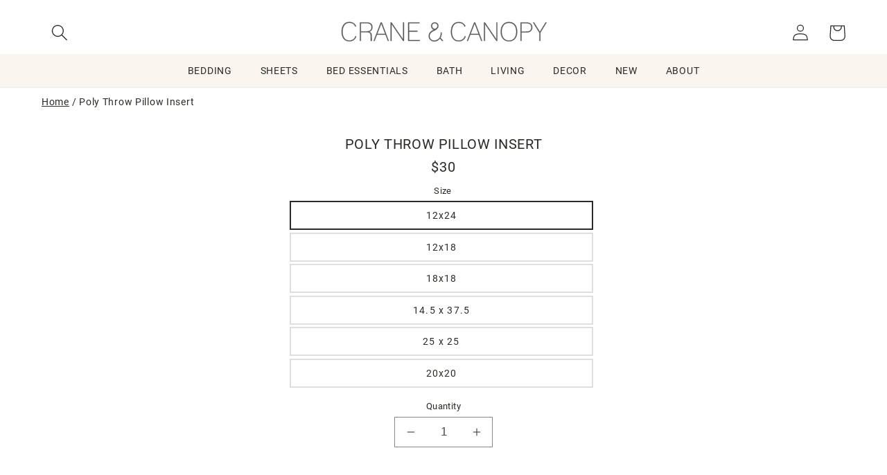

--- FILE ---
content_type: text/html; charset=utf-8
request_url: https://www.craneandcanopy.com/products/poly-throw-pillow-insert
body_size: 48063
content:
<!doctype html>
<html class="no-js" lang="en">
  <head>

    <meta charset="utf-8">
    <meta http-equiv="X-UA-Compatible" content="IE=edge">
    <meta name="viewport" content="width=device-width,initial-scale=1">
    <meta name="theme-color" content="">
    <link rel="canonical" href="https://www.craneandcanopy.com/products/poly-throw-pillow-insert">
    <link rel="preconnect" href="https://cdn.shopify.com" crossorigin><link rel="icon" type="image/png" href="//www.craneandcanopy.com/cdn/shop/files/favicon-32x32_c87fda4f-be02-4ae7-9ac4-c6cda8f0162e.png?crop=center&height=32&v=1614284743&width=32"><!-- Google Tag Manager -->
    <script>(function(w,d,s,l,i){w[l]=w[l]||[];w[l].push({'gtm.start':
        new Date().getTime(),event:'gtm.js'});var f=d.getElementsByTagName(s)[0],
        j=d.createElement(s),dl=l!='dataLayer'?'&l='+l:'';j.async=true;j.src=
        'https://www.googletagmanager.com/gtm.js?id='+i+dl;f.parentNode.insertBefore(j,f);
    })(window,document,'script','dataLayer','GTM-TT3L9XV');

    </script>
    <!-- End Google Tag Manager -->

    <title>
      Poly Throw Pillow Insert
 &ndash; Crane &amp; Canopy</title>

    

    

<meta property="og:site_name" content="Crane &amp; Canopy">
<meta property="og:url" content="https://www.craneandcanopy.com/products/poly-throw-pillow-insert">
<meta property="og:title" content="Poly Throw Pillow Insert">
<meta property="og:type" content="product">
<meta property="og:description" content="High-quality, designer home goods at an innovative price point.  Exclusive Modern Romantic bedding."><meta property="og:image" content="http://www.craneandcanopy.com/cdn/shop/files/larkin-blue.jpg?v=1725653332">
  <meta property="og:image:secure_url" content="https://www.craneandcanopy.com/cdn/shop/files/larkin-blue.jpg?v=1725653332">
  <meta property="og:image:width" content="1200">
  <meta property="og:image:height" content="628"><meta property="og:price:amount" content="30.00">
  <meta property="og:price:currency" content="USD"><meta name="twitter:card" content="summary_large_image">
<meta name="twitter:title" content="Poly Throw Pillow Insert">
<meta name="twitter:description" content="High-quality, designer home goods at an innovative price point.  Exclusive Modern Romantic bedding.">


    <!-- Pixels
    GA - shopify native integration
    GA4 - GTM through Analyzy app
    Pinterest - shopify native
    Facebook - shopify native
    bingads - GTM through Analyzy
-->




  
  <script type="text/javascript">
  var sidecar = sidecar || {};
  sidecar.product_info = {
  group_id: 'PolyThrowPillowIn'
  };
  </script>


 
    
  <link rel="stylesheet" href="https://use.typekit.net/yue6rpe.css">

    <!--CCEDIT -->
   <script src="https://ajax.googleapis.com/ajax/libs/jquery/3.6.1/jquery.min.js"></script>
    <script src="//www.craneandcanopy.com/cdn/shopifycloud/storefront/assets/themes_support/api.jquery-7ab1a3a4.js "></script>
    <script src="//www.craneandcanopy.com/cdn/shop/t/624/assets/ajaxify-shop.js?v=36615016579809989071727482727" type="text/javascript"></script>
    <script src="//www.craneandcanopy.com/cdn/shop/t/624/assets/flickity.pkgd.min.js?v=114460508543641870001723146082"></script>
    
    <script src="//www.craneandcanopy.com/cdn/shop/t/624/assets/global.js?v=69830634087744574961730838215" defer="defer"></script>
    <script src="//www.craneandcanopy.com/cdn/shop/t/624/assets/js.cookie.min.js?v=56793133283754913881723146082" type="text/javascript"></script>
    <script>window.performance && window.performance.mark && window.performance.mark('shopify.content_for_header.start');</script><meta id="shopify-digital-wallet" name="shopify-digital-wallet" content="/935372/digital_wallets/dialog">
<meta name="shopify-checkout-api-token" content="92ddeeebaaaf04c3009a8543ce2de109">
<meta id="in-context-paypal-metadata" data-shop-id="935372" data-venmo-supported="true" data-environment="production" data-locale="en_US" data-paypal-v4="true" data-currency="USD">
<link rel="alternate" type="application/json+oembed" href="https://www.craneandcanopy.com/products/poly-throw-pillow-insert.oembed">
<script async="async" src="/checkouts/internal/preloads.js?locale=en-US"></script>
<link rel="preconnect" href="https://shop.app" crossorigin="anonymous">
<script async="async" src="https://shop.app/checkouts/internal/preloads.js?locale=en-US&shop_id=935372" crossorigin="anonymous"></script>
<script id="apple-pay-shop-capabilities" type="application/json">{"shopId":935372,"countryCode":"US","currencyCode":"USD","merchantCapabilities":["supports3DS"],"merchantId":"gid:\/\/shopify\/Shop\/935372","merchantName":"Crane \u0026 Canopy","requiredBillingContactFields":["postalAddress","email","phone"],"requiredShippingContactFields":["postalAddress","email","phone"],"shippingType":"shipping","supportedNetworks":["visa","masterCard","amex","discover","elo","jcb"],"total":{"type":"pending","label":"Crane \u0026 Canopy","amount":"1.00"},"shopifyPaymentsEnabled":true,"supportsSubscriptions":true}</script>
<script id="shopify-features" type="application/json">{"accessToken":"92ddeeebaaaf04c3009a8543ce2de109","betas":["rich-media-storefront-analytics"],"domain":"www.craneandcanopy.com","predictiveSearch":true,"shopId":935372,"locale":"en"}</script>
<script>var Shopify = Shopify || {};
Shopify.shop = "crane-and-canopy.myshopify.com";
Shopify.locale = "en";
Shopify.currency = {"active":"USD","rate":"1.0"};
Shopify.country = "US";
Shopify.theme = {"name":"dawn-5-cs\/CandC-2.0-production","id":124376875080,"schema_name":"Dawn","schema_version":"7.0.1cs","theme_store_id":null,"role":"main"};
Shopify.theme.handle = "null";
Shopify.theme.style = {"id":null,"handle":null};
Shopify.cdnHost = "www.craneandcanopy.com/cdn";
Shopify.routes = Shopify.routes || {};
Shopify.routes.root = "/";</script>
<script type="module">!function(o){(o.Shopify=o.Shopify||{}).modules=!0}(window);</script>
<script>!function(o){function n(){var o=[];function n(){o.push(Array.prototype.slice.apply(arguments))}return n.q=o,n}var t=o.Shopify=o.Shopify||{};t.loadFeatures=n(),t.autoloadFeatures=n()}(window);</script>
<script>
  window.ShopifyPay = window.ShopifyPay || {};
  window.ShopifyPay.apiHost = "shop.app\/pay";
  window.ShopifyPay.redirectState = null;
</script>
<script id="shop-js-analytics" type="application/json">{"pageType":"product"}</script>
<script defer="defer" async type="module" src="//www.craneandcanopy.com/cdn/shopifycloud/shop-js/modules/v2/client.init-shop-cart-sync_IZsNAliE.en.esm.js"></script>
<script defer="defer" async type="module" src="//www.craneandcanopy.com/cdn/shopifycloud/shop-js/modules/v2/chunk.common_0OUaOowp.esm.js"></script>
<script type="module">
  await import("//www.craneandcanopy.com/cdn/shopifycloud/shop-js/modules/v2/client.init-shop-cart-sync_IZsNAliE.en.esm.js");
await import("//www.craneandcanopy.com/cdn/shopifycloud/shop-js/modules/v2/chunk.common_0OUaOowp.esm.js");

  window.Shopify.SignInWithShop?.initShopCartSync?.({"fedCMEnabled":true,"windoidEnabled":true});

</script>
<script>
  window.Shopify = window.Shopify || {};
  if (!window.Shopify.featureAssets) window.Shopify.featureAssets = {};
  window.Shopify.featureAssets['shop-js'] = {"shop-cart-sync":["modules/v2/client.shop-cart-sync_DLOhI_0X.en.esm.js","modules/v2/chunk.common_0OUaOowp.esm.js"],"init-fed-cm":["modules/v2/client.init-fed-cm_C6YtU0w6.en.esm.js","modules/v2/chunk.common_0OUaOowp.esm.js"],"shop-button":["modules/v2/client.shop-button_BCMx7GTG.en.esm.js","modules/v2/chunk.common_0OUaOowp.esm.js"],"shop-cash-offers":["modules/v2/client.shop-cash-offers_BT26qb5j.en.esm.js","modules/v2/chunk.common_0OUaOowp.esm.js","modules/v2/chunk.modal_CGo_dVj3.esm.js"],"init-windoid":["modules/v2/client.init-windoid_B9PkRMql.en.esm.js","modules/v2/chunk.common_0OUaOowp.esm.js"],"init-shop-email-lookup-coordinator":["modules/v2/client.init-shop-email-lookup-coordinator_DZkqjsbU.en.esm.js","modules/v2/chunk.common_0OUaOowp.esm.js"],"shop-toast-manager":["modules/v2/client.shop-toast-manager_Di2EnuM7.en.esm.js","modules/v2/chunk.common_0OUaOowp.esm.js"],"shop-login-button":["modules/v2/client.shop-login-button_BtqW_SIO.en.esm.js","modules/v2/chunk.common_0OUaOowp.esm.js","modules/v2/chunk.modal_CGo_dVj3.esm.js"],"avatar":["modules/v2/client.avatar_BTnouDA3.en.esm.js"],"pay-button":["modules/v2/client.pay-button_CWa-C9R1.en.esm.js","modules/v2/chunk.common_0OUaOowp.esm.js"],"init-shop-cart-sync":["modules/v2/client.init-shop-cart-sync_IZsNAliE.en.esm.js","modules/v2/chunk.common_0OUaOowp.esm.js"],"init-customer-accounts":["modules/v2/client.init-customer-accounts_DenGwJTU.en.esm.js","modules/v2/client.shop-login-button_BtqW_SIO.en.esm.js","modules/v2/chunk.common_0OUaOowp.esm.js","modules/v2/chunk.modal_CGo_dVj3.esm.js"],"init-shop-for-new-customer-accounts":["modules/v2/client.init-shop-for-new-customer-accounts_JdHXxpS9.en.esm.js","modules/v2/client.shop-login-button_BtqW_SIO.en.esm.js","modules/v2/chunk.common_0OUaOowp.esm.js","modules/v2/chunk.modal_CGo_dVj3.esm.js"],"init-customer-accounts-sign-up":["modules/v2/client.init-customer-accounts-sign-up_D6__K_p8.en.esm.js","modules/v2/client.shop-login-button_BtqW_SIO.en.esm.js","modules/v2/chunk.common_0OUaOowp.esm.js","modules/v2/chunk.modal_CGo_dVj3.esm.js"],"checkout-modal":["modules/v2/client.checkout-modal_C_ZQDY6s.en.esm.js","modules/v2/chunk.common_0OUaOowp.esm.js","modules/v2/chunk.modal_CGo_dVj3.esm.js"],"shop-follow-button":["modules/v2/client.shop-follow-button_XetIsj8l.en.esm.js","modules/v2/chunk.common_0OUaOowp.esm.js","modules/v2/chunk.modal_CGo_dVj3.esm.js"],"lead-capture":["modules/v2/client.lead-capture_DvA72MRN.en.esm.js","modules/v2/chunk.common_0OUaOowp.esm.js","modules/v2/chunk.modal_CGo_dVj3.esm.js"],"shop-login":["modules/v2/client.shop-login_ClXNxyh6.en.esm.js","modules/v2/chunk.common_0OUaOowp.esm.js","modules/v2/chunk.modal_CGo_dVj3.esm.js"],"payment-terms":["modules/v2/client.payment-terms_CNlwjfZz.en.esm.js","modules/v2/chunk.common_0OUaOowp.esm.js","modules/v2/chunk.modal_CGo_dVj3.esm.js"]};
</script>
<script>(function() {
  var isLoaded = false;
  function asyncLoad() {
    if (isLoaded) return;
    isLoaded = true;
    var urls = ["https:\/\/chimpstatic.com\/mcjs-connected\/js\/users\/a2e4a6f262fbbf4db275ffc89\/860f657ea97d7e737522488bc.js?shop=crane-and-canopy.myshopify.com","https:\/\/static.dla.group\/dm-timer.js?shop=crane-and-canopy.myshopify.com","https:\/\/emotivecdn.io\/emotive-popup\/popup.js?brand=36327\u0026api=https:\/\/www.emotiveapp.co\/\u0026shop=crane-and-canopy.myshopify.com","https:\/\/customer-first-focus.b-cdn.net\/cffPCLoader_min.js?shop=crane-and-canopy.myshopify.com","https:\/\/dr4qe3ddw9y32.cloudfront.net\/awin-shopify-integration-code.js?aid=78788\u0026v=shopifyApp_5.2.3\u0026ts=1760993245906\u0026shop=crane-and-canopy.myshopify.com"];
    for (var i = 0; i < urls.length; i++) {
      var s = document.createElement('script');
      s.type = 'text/javascript';
      s.async = true;
      s.src = urls[i];
      var x = document.getElementsByTagName('script')[0];
      x.parentNode.insertBefore(s, x);
    }
  };
  if(window.attachEvent) {
    window.attachEvent('onload', asyncLoad);
  } else {
    window.addEventListener('load', asyncLoad, false);
  }
})();</script>
<script id="__st">var __st={"a":935372,"offset":-28800,"reqid":"44ae2e4c-1d20-4a16-b36b-42b74593ffe6-1768396917","pageurl":"www.craneandcanopy.com\/products\/poly-throw-pillow-insert","u":"cdb24d361897","p":"product","rtyp":"product","rid":408625441};</script>
<script>window.ShopifyPaypalV4VisibilityTracking = true;</script>
<script id="captcha-bootstrap">!function(){'use strict';const t='contact',e='account',n='new_comment',o=[[t,t],['blogs',n],['comments',n],[t,'customer']],c=[[e,'customer_login'],[e,'guest_login'],[e,'recover_customer_password'],[e,'create_customer']],r=t=>t.map((([t,e])=>`form[action*='/${t}']:not([data-nocaptcha='true']) input[name='form_type'][value='${e}']`)).join(','),a=t=>()=>t?[...document.querySelectorAll(t)].map((t=>t.form)):[];function s(){const t=[...o],e=r(t);return a(e)}const i='password',u='form_key',d=['recaptcha-v3-token','g-recaptcha-response','h-captcha-response',i],f=()=>{try{return window.sessionStorage}catch{return}},m='__shopify_v',_=t=>t.elements[u];function p(t,e,n=!1){try{const o=window.sessionStorage,c=JSON.parse(o.getItem(e)),{data:r}=function(t){const{data:e,action:n}=t;return t[m]||n?{data:e,action:n}:{data:t,action:n}}(c);for(const[e,n]of Object.entries(r))t.elements[e]&&(t.elements[e].value=n);n&&o.removeItem(e)}catch(o){console.error('form repopulation failed',{error:o})}}const l='form_type',E='cptcha';function T(t){t.dataset[E]=!0}const w=window,h=w.document,L='Shopify',v='ce_forms',y='captcha';let A=!1;((t,e)=>{const n=(g='f06e6c50-85a8-45c8-87d0-21a2b65856fe',I='https://cdn.shopify.com/shopifycloud/storefront-forms-hcaptcha/ce_storefront_forms_captcha_hcaptcha.v1.5.2.iife.js',D={infoText:'Protected by hCaptcha',privacyText:'Privacy',termsText:'Terms'},(t,e,n)=>{const o=w[L][v],c=o.bindForm;if(c)return c(t,g,e,D).then(n);var r;o.q.push([[t,g,e,D],n]),r=I,A||(h.body.append(Object.assign(h.createElement('script'),{id:'captcha-provider',async:!0,src:r})),A=!0)});var g,I,D;w[L]=w[L]||{},w[L][v]=w[L][v]||{},w[L][v].q=[],w[L][y]=w[L][y]||{},w[L][y].protect=function(t,e){n(t,void 0,e),T(t)},Object.freeze(w[L][y]),function(t,e,n,w,h,L){const[v,y,A,g]=function(t,e,n){const i=e?o:[],u=t?c:[],d=[...i,...u],f=r(d),m=r(i),_=r(d.filter((([t,e])=>n.includes(e))));return[a(f),a(m),a(_),s()]}(w,h,L),I=t=>{const e=t.target;return e instanceof HTMLFormElement?e:e&&e.form},D=t=>v().includes(t);t.addEventListener('submit',(t=>{const e=I(t);if(!e)return;const n=D(e)&&!e.dataset.hcaptchaBound&&!e.dataset.recaptchaBound,o=_(e),c=g().includes(e)&&(!o||!o.value);(n||c)&&t.preventDefault(),c&&!n&&(function(t){try{if(!f())return;!function(t){const e=f();if(!e)return;const n=_(t);if(!n)return;const o=n.value;o&&e.removeItem(o)}(t);const e=Array.from(Array(32),(()=>Math.random().toString(36)[2])).join('');!function(t,e){_(t)||t.append(Object.assign(document.createElement('input'),{type:'hidden',name:u})),t.elements[u].value=e}(t,e),function(t,e){const n=f();if(!n)return;const o=[...t.querySelectorAll(`input[type='${i}']`)].map((({name:t})=>t)),c=[...d,...o],r={};for(const[a,s]of new FormData(t).entries())c.includes(a)||(r[a]=s);n.setItem(e,JSON.stringify({[m]:1,action:t.action,data:r}))}(t,e)}catch(e){console.error('failed to persist form',e)}}(e),e.submit())}));const S=(t,e)=>{t&&!t.dataset[E]&&(n(t,e.some((e=>e===t))),T(t))};for(const o of['focusin','change'])t.addEventListener(o,(t=>{const e=I(t);D(e)&&S(e,y())}));const B=e.get('form_key'),M=e.get(l),P=B&&M;t.addEventListener('DOMContentLoaded',(()=>{const t=y();if(P)for(const e of t)e.elements[l].value===M&&p(e,B);[...new Set([...A(),...v().filter((t=>'true'===t.dataset.shopifyCaptcha))])].forEach((e=>S(e,t)))}))}(h,new URLSearchParams(w.location.search),n,t,e,['guest_login'])})(!0,!0)}();</script>
<script integrity="sha256-4kQ18oKyAcykRKYeNunJcIwy7WH5gtpwJnB7kiuLZ1E=" data-source-attribution="shopify.loadfeatures" defer="defer" src="//www.craneandcanopy.com/cdn/shopifycloud/storefront/assets/storefront/load_feature-a0a9edcb.js" crossorigin="anonymous"></script>
<script crossorigin="anonymous" defer="defer" src="//www.craneandcanopy.com/cdn/shopifycloud/storefront/assets/shopify_pay/storefront-65b4c6d7.js?v=20250812"></script>
<script data-source-attribution="shopify.dynamic_checkout.dynamic.init">var Shopify=Shopify||{};Shopify.PaymentButton=Shopify.PaymentButton||{isStorefrontPortableWallets:!0,init:function(){window.Shopify.PaymentButton.init=function(){};var t=document.createElement("script");t.src="https://www.craneandcanopy.com/cdn/shopifycloud/portable-wallets/latest/portable-wallets.en.js",t.type="module",document.head.appendChild(t)}};
</script>
<script data-source-attribution="shopify.dynamic_checkout.buyer_consent">
  function portableWalletsHideBuyerConsent(e){var t=document.getElementById("shopify-buyer-consent"),n=document.getElementById("shopify-subscription-policy-button");t&&n&&(t.classList.add("hidden"),t.setAttribute("aria-hidden","true"),n.removeEventListener("click",e))}function portableWalletsShowBuyerConsent(e){var t=document.getElementById("shopify-buyer-consent"),n=document.getElementById("shopify-subscription-policy-button");t&&n&&(t.classList.remove("hidden"),t.removeAttribute("aria-hidden"),n.addEventListener("click",e))}window.Shopify?.PaymentButton&&(window.Shopify.PaymentButton.hideBuyerConsent=portableWalletsHideBuyerConsent,window.Shopify.PaymentButton.showBuyerConsent=portableWalletsShowBuyerConsent);
</script>
<script data-source-attribution="shopify.dynamic_checkout.cart.bootstrap">document.addEventListener("DOMContentLoaded",(function(){function t(){return document.querySelector("shopify-accelerated-checkout-cart, shopify-accelerated-checkout")}if(t())Shopify.PaymentButton.init();else{new MutationObserver((function(e,n){t()&&(Shopify.PaymentButton.init(),n.disconnect())})).observe(document.body,{childList:!0,subtree:!0})}}));
</script>
<link id="shopify-accelerated-checkout-styles" rel="stylesheet" media="screen" href="https://www.craneandcanopy.com/cdn/shopifycloud/portable-wallets/latest/accelerated-checkout-backwards-compat.css" crossorigin="anonymous">
<style id="shopify-accelerated-checkout-cart">
        #shopify-buyer-consent {
  margin-top: 1em;
  display: inline-block;
  width: 100%;
}

#shopify-buyer-consent.hidden {
  display: none;
}

#shopify-subscription-policy-button {
  background: none;
  border: none;
  padding: 0;
  text-decoration: underline;
  font-size: inherit;
  cursor: pointer;
}

#shopify-subscription-policy-button::before {
  box-shadow: none;
}

      </style>
<script id="sections-script" data-sections="header,footer" defer="defer" src="//www.craneandcanopy.com/cdn/shop/t/624/compiled_assets/scripts.js?22489"></script>
<script>window.performance && window.performance.mark && window.performance.mark('shopify.content_for_header.end');</script>




    <style data-shopify>
      
      
      
      
      

      :root {
        /*
        --font-body-family: "system_ui", -apple-system, 'Segoe UI', Roboto, 'Helvetica Neue', 'Noto Sans', 'Liberation Sans', Arial, sans-serif, 'Apple Color Emoji', 'Segoe UI Emoji', 'Segoe UI Symbol', 'Noto Color Emoji';
        --font-body-style: normal;
        --font-body-weight: 400;
        --font-body-weight-bold: 700;

        --font-heading-family: "system_ui", -apple-system, 'Segoe UI', Roboto, 'Helvetica Neue', 'Noto Sans', 'Liberation Sans', Arial, sans-serif, 'Apple Color Emoji', 'Segoe UI Emoji', 'Segoe UI Symbol', 'Noto Color Emoji';
        --font-heading-style: normal;
        --font-heading-weight: 400;

        --font-body-scale: 1.2;
        --font-heading-scale: 0.9166666666666666;
        --link-scale: 1.0;
        */

        --font-body-family:  roboto, sans-serif;
        --font-body-style: normal;
        --font-body-weight: 400;
        --font-body-weight-bold: 700;

        --font-heading-family: roboto, sans-serif;
        --font-heading-style: normal;
        --font-heading-weight: 400;

        --font-alt-family: minion-pro, serif;
        --font-alt-style: normal;
        --font-alt-weight: 400;

        
        --font-alt-family: nimbus-roman, serif;
        --font-alt-style: normal;
        --font-alt-weight: 700;

        --color-fore-accent-2: 255, 255, 255;

        --font-body-scale: 1.2;
        --font-heading-scale: 0.9166666666666666;
        --link-scale: 1.0;


        --color-base-text: 45, 41, 38;
        --color-shadow: 45, 41, 38;
        --color-base-background-1: 255, 255, 255;
        --color-base-background-2: 248, 246, 239;
        --color-base-solid-button-labels: 255, 255, 255;
        --color-base-outline-button-labels: 45, 41, 38;
        --color-base-accent-1: 45, 41, 38;
        --color-base-accent-2: 63, 85, 145;
        --payment-terms-background-color: #ffffff;

        --gradient-base-background-1: #ffffff;
        --gradient-base-background-2: #f8f6ef;
        --gradient-base-accent-1: #2d2926;
        --gradient-base-accent-2: #3f5591;


        --media-padding: px;
        --media-border-opacity: 0.05;
        --media-border-width: 0px;
        --media-radius: 0px;
        --media-shadow-opacity: 0.0;
        --media-shadow-horizontal-offset: 0px;
        --media-shadow-vertical-offset: 0px;
        --media-shadow-blur-radius: 5px;
        --media-shadow-visible: 0;

        --page-width: 160rem;
        --page-width-margin: 0rem;

        --product-card-image-padding: 0.0rem;
        --product-card-corner-radius: 0.0rem;
        --product-card-text-alignment: center;
        --product-card-border-width: 0.0rem;
        --product-card-border-opacity: 0.1;
        --product-card-shadow-opacity: 0.0;
        --product-card-shadow-visible: 0;
        --product-card-shadow-horizontal-offset: 0.0rem;
        --product-card-shadow-vertical-offset: 0.4rem;
        --product-card-shadow-blur-radius: 0.5rem;

        --collection-card-image-padding: 0.0rem;
        --collection-card-corner-radius: 0.0rem;
        --collection-card-text-alignment: left;
        --collection-card-border-width: 0.0rem;
        --collection-card-border-opacity: 0.1;
        --collection-card-shadow-opacity: 0.0;
        --collection-card-shadow-visible: 0;
        --collection-card-shadow-horizontal-offset: 0.0rem;
        --collection-card-shadow-vertical-offset: 0.4rem;
        --collection-card-shadow-blur-radius: 0.5rem;

        --blog-card-image-padding: 0.0rem;
        --blog-card-corner-radius: 0.0rem;
        --blog-card-text-alignment: left;
        --blog-card-border-width: 0.0rem;
        --blog-card-border-opacity: 0.1;
        --blog-card-shadow-opacity: 0.0;
        --blog-card-shadow-visible: 0;
        --blog-card-shadow-horizontal-offset: 0.0rem;
        --blog-card-shadow-vertical-offset: 0.4rem;
        --blog-card-shadow-blur-radius: 0.5rem;

        --badge-corner-radius: 0.0rem;

        --popup-border-width: 1px;
        --popup-border-opacity: 0.1;
        --popup-corner-radius: 0px;
        --popup-shadow-opacity: 0.0;
        --popup-shadow-horizontal-offset: 0px;
        --popup-shadow-vertical-offset: 4px;
        --popup-shadow-blur-radius: 5px;

        --drawer-border-width: 1px;
        --drawer-border-opacity: 0.1;
        --drawer-shadow-opacity: 0.0;
        --drawer-shadow-horizontal-offset: 0px;
        --drawer-shadow-vertical-offset: 4px;
        --drawer-shadow-blur-radius: 5px;

        --spacing-sections-desktop: 0px;
        --spacing-sections-mobile: 0px;

        --grid-desktop-vertical-spacing: 24px;
        --grid-desktop-horizontal-spacing: 24px;
        --grid-mobile-vertical-spacing: 12px;
        --grid-mobile-horizontal-spacing: 12px;

        --section-border-width:  0px;
        --section-border-color:  #FFFFFF;



        --text-boxes-border-opacity: 0.1;
        --text-boxes-border-width: 0px;
        --text-boxes-radius: 0px;
        --text-boxes-shadow-opacity: 0.0;
        --text-boxes-shadow-visible: 0;
        --text-boxes-shadow-horizontal-offset: 0px;
        --text-boxes-shadow-vertical-offset: 4px;
        --text-boxes-shadow-blur-radius: 5px;

        --buttons-radius: 0px;
        --buttons-radius-outset: 0px;
        --buttons-border-width: 1px;
        --buttons-border-opacity: 1.0;
        --buttons-shadow-opacity: 0.0;
        --buttons-shadow-visible: 0;
        --buttons-shadow-horizontal-offset: 0px;
        --buttons-shadow-vertical-offset: -10px;
        --buttons-shadow-blur-radius: 5px;
        --buttons-border-offset: 0px;

        --inputs-radius: 0px;
        --inputs-border-width: 1px;
        --inputs-border-opacity: 0.55;
        --inputs-shadow-opacity: 0.0;
        --inputs-shadow-horizontal-offset: 0px;
        --inputs-margin-offset: 0px;
        --inputs-shadow-vertical-offset: 4px;
        --inputs-shadow-blur-radius: 5px;
        --inputs-radius-outset: 0px;

        --variant-pills-radius: 0px;
        --variant-pills-border-width: 2px;
        --variant-pills-border-opacity: 0.15;
        --variant-pills-shadow-opacity: 0.0;
        --variant-pills-shadow-horizontal-offset: 0px;
        --variant-pills-shadow-vertical-offset: 4px;
        --variant-pills-shadow-blur-radius: 5px;
      }

      *,
      *::before,
      *::after {
        box-sizing: inherit;
      }

      html {
        box-sizing: border-box;
        font-size: calc(var(--font-body-scale) * 62.5%);
        height: 100%;
      }

      body {
        display: grid;
        grid-template-rows: auto auto auto 1fr;
        grid-template-columns: 100%;
        min-height: 100%;
        margin: 0;
        font-size: 1rem;
        letter-spacing: 0.06rem;
        line-height: calc(1 + 0.8 / var(--font-body-scale));
        font-family: var(--font-body-family);
        font-style: var(--font-body-style);
        font-weight: var(--font-body-weight);
      }

      @media screen and (min-width: 750px) {
        body {
          font-size: 1.2rem;
        }
      }
    </style>

    <link href="//www.craneandcanopy.com/cdn/shop/t/624/assets/base.css?v=62215039135775867931754078704" rel="stylesheet" type="text/css" media="all" />
    <link href="//www.craneandcanopy.com/cdn/shop/t/624/assets/CandC.css?v=172217550433043125251759869545" rel="stylesheet" type="text/css" media="all" />


    <link href="//www.craneandcanopy.com/cdn/shop/t/624/assets/component-cart.css?v=4709121887554349431723146082" rel="stylesheet" type="text/css" media="all" />
    <link href="//www.craneandcanopy.com/cdn/shop/t/624/assets/component-totals.css?v=11839103150673727691723146080" rel="stylesheet" type="text/css" media="all" />
    <link href="//www.craneandcanopy.com/cdn/shop/t/624/assets/component-price.css?v=122644455839755293181724717775" rel="stylesheet" type="text/css" media="all" />
    <link href="//www.craneandcanopy.com/cdn/shop/t/624/assets/component-discounts.css?v=152760482443307489271723146081" rel="stylesheet" type="text/css" media="all" />
    <link href="//www.craneandcanopy.com/cdn/shop/t/624/assets/component-loading-overlay.css?v=167310470843593579841723146082" rel="stylesheet" type="text/css" media="all" />
<link rel="stylesheet" href="//www.craneandcanopy.com/cdn/shop/t/624/assets/component-predictive-search.css?v=83512081251802922551723146082" media="print" onload="this.media='all'"><script>document.documentElement.className = document.documentElement.className.replace('no-js', 'js');
    if (Shopify.designMode) {
      document.documentElement.classList.add('shopify-design-mode');
    }
    </script>

<!-- BEGIN app block: shopify://apps/analyzify-ga4-ads-tracking/blocks/app-embed-v4/69637cfd-dd6f-4511-aa97-7037cfb5515c -->


<!-- BEGIN app snippet: an_analyzify_settings -->







<script defer>
  // AN_ANALYZIFY_SETTINGS
  (() => {
    try {
      const startTime = performance.now();
      window.analyzify = window.analyzify || {};
  
      window.analyzify.log = (t, groupName, nestedGroupName) => {
        try {
          const styles = {
            default: 'color:#fff;background:#413389;',
            an_analyzify: 'color:#fff;background:#1f77b4;', 
            an_analyzify_settings: 'color:#fff;background:#ff7f0e;', 
            an_fb: 'color:#fff;background:#2ca02c;', 
            an_criteo: 'color:#fff;background:#d62728;', 
            an_bing: 'color:#fff;background:#9467bd;', 
            an_clarity: 'color:#fff;background:#8c564b;', 
            an_hotjar: 'color:#fff;background:#8c564b;', 
            an_gtm: 'color:#fff;background:#e377c2;', 
            an_klaviyo: 'color:#fff;background:#7f7f7f;', 
            an_pinterest: 'color:#fff;background:#bcbd22;', 
            an_rebuy: 'color:#fff;background:#17becf;', 
            an_tiktok: 'color:#fff;background:#ffbb78;', 
            an_x: 'color:#fff;background:#98df8a;', 
            an_consent: 'color:#fff;background:#ff9896;' 
          };

          if (window.analyzify.logging && t != null) {
            const style = styles[groupName] || styles['default'];
            console.log(`%c[${groupName || 'Analyzify'}]${nestedGroupName ? ` ${nestedGroupName}` : ''}`, style, t);
            analyzify.logs.push(t);
            if (analyzify?.stopAtLog) {
              debugger;
            }
          }
        } catch (error) {
          console.error("Error processing analyzify settings:", error);
        }
      }

      (() => {
        try {
          window.analyzify = {
            ...window.analyzify,
            logging: "" == "true",
            logs: [],
            testing_environment: false,
            consent_version: null,
            initial_load: {},
            variant_changed_with_view_item: false,
            chunk_size: 25,
            properties: {
              GTM: {
                status: true,
                id: "",
                multiple_view_item_list: false,
                feed_country: "",
                feed_region: "",
                feed_language: "",
                merchant_id: "",
                enhanced_params: true,
                replace_session_id: false,
                replace_gclid: false,
                variant_changed: true,
                generate_lead: true,
              },
              GADS: {
                status:false, 
                conversion_linker:false, 
                allow_ad_personalization_signals:false,
                ads_data_redaction:false,
                url_passthrough:false,
                primary: {
                  status:false,
                  id: "",
                  feed_country: "US",
                  feed_region: "US",
                  merchant_id: "",
                  feed_language: "",
                  product_id_format: "product_sku", 
                  replace_session_id:false,
                  replace_gclid:false,
                  remarketing: {
                    status:false,
                    gads_remarketing_id_format: "product_sku",
                    events: { 
                      view_item_list: false, 
                      view_item: false,
                      add_to_cart: false,
                      remove_from_cart: false,
                      begin_checkout: false,
                      purchase: false,
                      generate_lead: false,
                    }
                  },
                  conversions: {
                    view_item: {
                        status: false,
                        value: "",
                    },
                    add_to_cart: {
                        status: false,
                        value: "",
                    },
                    begin_checkout: {
                        status: false,
                        value: "",
                    },
                    purchase: {
                        status: false,
                        value: "",
                    },
                    generate_lead: {
                      status: false,
                      value: "",
                    }
                  }
                },
                secondary: {
                  status: false,
                  id: "",
                  feed_country: "",
                  feed_region: "",
                  merchant_id: "",
                  feed_language: "",
                  product_id_format: "product_sku",
                  remarketing: {
                    gads_remarketing_id_format: "product_sku",
                    status: false,
                    events: {
                      view_item_list: false,
                      view_item: false,
                      add_to_cart: false,
                      remove_from_cart: false,
                      begin_checkout: false,
                      purchase: false,
                      generate_lead: false,
                    }
                  },
                  conversions: {
                    view_item: {
                      status: false,
                      value: "",
                    },
                    add_to_cart:{
                      status: false,
                      value: "",
                    },
                    begin_checkout:{
                      status: false,
                      value: "",
                    },
                    purchase:{
                      status: false,
                      value: "",
                    },
                    generate_lead: {
                      status: false,
                      value: "",
                    }
                  }
                }
              },
              GA4: {
                status: false,
                multiple_view_item_list: false,
                enhanced_params: true,
                all_forms: false,
                primary: {
                  status: false,
                  id: "",
                  product_id_format: "product_sku",
                  replace_session_id: false,
                  events: {
                    variant_changed: true,
                    view_item_list: false,
                    select_item: false,
                    nav_click: false,
                    view_item: false,
                    add_to_cart: false,
                    add_to_wishlist: false,
                    view_cart: false,
                    remove_from_cart: false,
                    begin_checkout: false,
                    purchase: false,
                    generate_lead: true,
                    page_404: true,
                  }
                },
                secondary: {
                  status: false,
                  id: "",
                  product_id_format: "product_sku",
                  replace_session_id: false,
                  events: {
                      variant_changed: true,
                      view_item_list: false,
                      select_item: false,
                      nav_click: false,
                      view_item: false,
                      add_to_cart: false,
                      add_to_wishlist: false,
                      view_cart: false,
                      remove_from_cart: false,
                      begin_checkout: false,
                      purchase: false,
                      generate_lead: true, // @check & set: false
                      page_404: true,
                  }
                } 
              },
              X: {
                status: false,
                id:"",
                product_id_format: "product_sku",
                events:{
                    page_view: "",
                    add_to_cart: "",
                    begin_checkout: "",
                    search: ""
                }
              },
              BING: {
                status: false,
                id: "",
                product_id_format: "product_sku",
                events: {
                    home: true,
                    view_item: true,
                    view_item_list: true,
                    view_cart: true,
                    search: true,
                    add_to_cart: false,
                    begin_checkout: false,
                    purchase: false
                }
              },
              FACEBOOK: {
                status: false,
                all_forms: false,
                primary: {
                    status: false,
                    id: "",
                    product_id_format: "",
                    events: {
                        view_content: false,
                        view_collection: true,
                        search: false,
                        add_to_cart: false,
                        add_to_wishlist: false,
                        view_cart: true,
                        initiate_checkout: false,
                        add_payment_info: false,
                        generate_lead: true,
                        purchase: false,
                    }
                },
                secondary: {
                    status: false,
                    id: "",
                    product_id_format: "",
                    events: {
                        view_content: false,
                        view_collection: true,
                        search: false,
                        add_to_cart: false,
                        add_to_wishlist: false,
                        view_cart: true,
                        initiate_checkout: false,
                        add_payment_info: false,
                        generate_lead: true,
                        purchase: false,
                    }
                }
              },
              SERVERSIDE: {
                store_id: null,
                status: false,
                measurement_id: null,
                datalayer: false,
                endpoint: 'https://analyzifycdn.com/collect',
                testEndpoint: 'https://stag.analyzifycdn.com/collect', 
                azfy_attribution: 'dual',
                shop_domain: "www.craneandcanopy.com",
                all_forms: false,
                events: {
                    add_to_cart: false,
                    view_item: true,
                    page_view: true,
                    begin_checkout: false,
                    search: true,
                    generate_lead: true,
                },
                sendCartUpdateDebug: false,
              },
              PINTEREST:{
                status: false,
                id: "",
                product_id_format: "product_sku",
                events:{
                    view_item_list: false,
                    view_item: false,
                    add_to_cart: false,
                    purchase: false,
                }
              },
              CRITEO:{
                status: false,
                id: "",
                product_id_format: "product_sku",
                events:{
                    view_item_list: false,
                    view_item: false,
                    add_to_cart: false,
                    view_cart: false,
                    purchase: false,
                }
              },
              CLARITY:{
                status: false,
                id: "",
                events: {
                  view_item: false,
                  view_item_list: false,
                  view_cart: false,
                  add_to_cart: false,
                  add_to_wishlist: false,
                  remove_from_cart: false,
                  begin_checkout: false,
                  search: false,
                }
              },
              HOTJAR:{
                status: false,
                id: "",
                events: {
                  view_item: false,
                  view_item_list: false,
                  view_cart: false,
                  add_to_cart: false,
                  add_to_wishlist: false,
                  remove_from_cart: false,
                  begin_checkout: false,
                  search: false,
                }
              },             
              SNAPCHAT:{
                status: false,
                id: "",
                events: {
                  view_item: false,
                  add_to_cart: false,
                  initiate_checkout: false,
                },
                product_id_format: "product_sku",
              },
              KLAVIYO:{
                status: false,
                id: "",
                product_id_format: "product_sku",
                events:{
                    subscribe: false, // did not seem to be defined in the settings
                    view_item_list: false,
                    view_item: false,
                    add_to_cart: false,
                    add_to_wishlist: true,
                    begin_checkout: false,
                    search: false,
                    purchase: false, // did not seem to be defined in the settings
                }
              },
              
              TIKTOK:{
                status: false,
                id: "",
                product_id_format: "product_sku",
                all_forms: false,
                events:{
                    view_item: false,
                    add_to_cart: false,
                    begin_checkout: false,
                    search: false,
                    purchase: false,
                    generate_lead: true,
                }
              }
            },
            send_unhashed_email: false,
            hide_raw_userdata: false,
            feed_region: 'US',
            feed_country: 'US',
            debug_mode: false,
            rebuy_atc_rfc: false,
            pageFly: false,
            user_id_format: "cid",
            send_user_id: true,
            addedProduct: null
          }
        } catch (error) {
          console.error("Error processing analyzify settings:", error);
        }
      })();

      window.analyzify_custom_classes = 'delete:addtocart_btn_attributes:type:submit,delete:collection_atc_attributes:type:submit,';
      window.analyzify_measurement_id = '';
      window.analyzify_measurement_id_v3 = 'G-B5CX8BV91W';
      window.analyzify.gtag_config = {};

      // @check
      window.collection_sku_list = [
        
      ];

      window.analyzify.cart_attributes = null;
      window.analyzify.eventId = null;
      window.analyzify.cart_id = null;
      window.analyzify.sh_info_obj = {};

      // @check
      const orders = [
        
      ];
      // @check
      const totalOrderPrice = orders.reduce((acc, price) => acc + price, 0);

      window.analyzify.shopify_customer  = {
        
        type: 'visitor',
        
      };

      // @check
      window.analyzify.shopify_template = 'product';

      (() => {
        try {
          
            window.analyzify.getProductObj = (() => {
              try {
                return {
                  product: {"id":408625441,"title":"Poly Throw Pillow Insert","handle":"poly-throw-pillow-insert","description":"","published_at":"2015-02-04T16:06:00-08:00","created_at":"2015-02-04T16:10:43-08:00","vendor":"Crane \u0026 Canopy","type":"Pillow Insert","tags":["pillow-insert","size-12x24","size-14-5-x-37-5","size-25-x-25"],"price":3000,"price_min":3000,"price_max":3000,"available":true,"price_varies":false,"compare_at_price":0,"compare_at_price_min":0,"compare_at_price_max":1500,"compare_at_price_varies":true,"variants":[{"id":1067439745,"title":"12x24","option1":"12x24","option2":null,"option3":null,"sku":"T01V001M","requires_shipping":true,"taxable":true,"featured_image":null,"available":true,"name":"Poly Throw Pillow Insert - 12x24","public_title":"12x24","options":["12x24"],"price":3000,"weight":680,"compare_at_price":1500,"inventory_quantity":64,"inventory_management":"shopify","inventory_policy":"deny","barcode":null,"requires_selling_plan":false,"selling_plan_allocations":[],"quantity_rule":{"min":1,"max":null,"increment":1}},{"id":1067439749,"title":"12x18","option1":"12x18","option2":null,"option3":null,"sku":"T01V001O","requires_shipping":true,"taxable":true,"featured_image":null,"available":false,"name":"Poly Throw Pillow Insert - 12x18","public_title":"12x18","options":["12x18"],"price":3000,"weight":680,"compare_at_price":1000,"inventory_quantity":0,"inventory_management":"shopify","inventory_policy":"deny","barcode":null,"requires_selling_plan":false,"selling_plan_allocations":[],"quantity_rule":{"min":1,"max":null,"increment":1}},{"id":3128713281,"title":"18x18","option1":"18x18","option2":null,"option3":null,"sku":"T01V001N","requires_shipping":true,"taxable":true,"featured_image":null,"available":false,"name":"Poly Throw Pillow Insert - 18x18","public_title":"18x18","options":["18x18"],"price":3000,"weight":680,"compare_at_price":1500,"inventory_quantity":0,"inventory_management":"shopify","inventory_policy":"deny","barcode":null,"requires_selling_plan":false,"selling_plan_allocations":[],"quantity_rule":{"min":1,"max":null,"increment":1}},{"id":35436585713736,"title":"14.5 x 37.5","option1":"14.5 x 37.5","option2":null,"option3":null,"sku":"T01V0023","requires_shipping":true,"taxable":true,"featured_image":null,"available":true,"name":"Poly Throw Pillow Insert - 14.5 x 37.5","public_title":"14.5 x 37.5","options":["14.5 x 37.5"],"price":3000,"weight":680,"compare_at_price":0,"inventory_quantity":40,"inventory_management":"shopify","inventory_policy":"deny","barcode":null,"requires_selling_plan":false,"selling_plan_allocations":[],"quantity_rule":{"min":1,"max":null,"increment":1}},{"id":35436585877576,"title":"25 x 25","option1":"25 x 25","option2":null,"option3":null,"sku":"T01V0026","requires_shipping":true,"taxable":true,"featured_image":null,"available":true,"name":"Poly Throw Pillow Insert - 25 x 25","public_title":"25 x 25","options":["25 x 25"],"price":3000,"weight":680,"compare_at_price":1500,"inventory_quantity":64,"inventory_management":"shopify","inventory_policy":"deny","barcode":"","requires_selling_plan":false,"selling_plan_allocations":[],"quantity_rule":{"min":1,"max":null,"increment":1}},{"id":35445805711432,"title":"20x20","option1":"20x20","option2":null,"option3":null,"sku":"T01V002C","requires_shipping":true,"taxable":true,"featured_image":null,"available":false,"name":"Poly Throw Pillow Insert - 20x20","public_title":"20x20","options":["20x20"],"price":3000,"weight":680,"compare_at_price":1500,"inventory_quantity":0,"inventory_management":"shopify","inventory_policy":"deny","barcode":"","requires_selling_plan":false,"selling_plan_allocations":[],"quantity_rule":{"min":1,"max":null,"increment":1}}],"images":[],"featured_image":null,"options":["Size"],"requires_selling_plan":false,"selling_plan_groups":[],"content":""},
                  taxonomy: {
                    id: "hg-15-1-9",
                    name: "Pillows",
                    ancestors: ["Bedding","Linens \u0026 Bedding","Home \u0026 Garden"]
                  },
                  variant: {"id":1067439745,"title":"12x24","option1":"12x24","option2":null,"option3":null,"sku":"T01V001M","requires_shipping":true,"taxable":true,"featured_image":null,"available":true,"name":"Poly Throw Pillow Insert - 12x24","public_title":"12x24","options":["12x24"],"price":3000,"weight":680,"compare_at_price":1500,"inventory_quantity":64,"inventory_management":"shopify","inventory_policy":"deny","barcode":null,"requires_selling_plan":false,"selling_plan_allocations":[],"quantity_rule":{"min":1,"max":null,"increment":1}},
                  collection: 
                  {
                    title: "productfeedcollection-notLandingPage",
                    id: "56385830984",
                    handle: "productfeedcollection-notlandingpage"
                  },
                  // inventory_quantity: 977
                  
                };
              } catch (error) {
                console.error("Error processing productObj:", error);
                return null;
              }
            })();
          
        } catch (error) {
          console.error("Error processing analyzify settings:", error);
        }
      })();

      window.analyzify.detectedCart = {"note":null,"attributes":{},"original_total_price":0,"total_price":0,"total_discount":0,"total_weight":0.0,"item_count":0,"items":[],"requires_shipping":false,"currency":"USD","items_subtotal_price":0,"cart_level_discount_applications":[],"checkout_charge_amount":0};

      window.analyzify.market = (() => {
        try {
          const marketObj = {
            id: 302907464,
            handle: "us",
            language: "en",
            country: "us"
          }
          return marketObj;
        } catch (error) {
          console.error("Error processing market:", error);
        }
      })();

      window.analyzify.shop = (() => {
        try {
          const shopObj = {
            root_url: null || null,
            locale: "" || window?.Shopify?.locale?.toLowerCase() || null,
            country: window?.Shopify?.country?.toLowerCase() || null
          }
          return shopObj;
        } catch (error) {
          console.error("Error processing market:", error);
        }
      })();

      window.analyzify.debug = false; // @check
      window.analyzify.op_cart_data_collection = false; // @check
      window.analyzify.report_cart_atr_upsert = true; // @check
      window.analyzify.report_cart_atr_admin = true; // @check
      window.analyzify.report_cart_atr_admin_utm = true; // @check
      window.analyzify.report_cart_atr_admin_cook = true; // @check
      window.analyzify.report_cart_atr_admin_clid = true; // @check
      window.analyzify.report_cart_atr_admin_consent = true; // @check

      window.analyzify.currency = window?.Shopify?.currency?.active || window.analyzify?.detectedCart?.currency || 'USD' || null; // @check

      // @check
      window.analyzify.storeObj = {
        store_url: (Shopify.shop || 'https://www.craneandcanopy.com').startsWith('https') ? (Shopify.shop || 'https://www.craneandcanopy.com') : 'https://' + (Shopify.shop || 'https://www.craneandcanopy.com'),
        store_name: (Shopify.shop || 'www.craneandcanopy.com').replace('.myshopify.com', '')
      };

      window.analyzify.itemProps = window.analyzify?.itemProps || {};

      // @check
      window.analyzify.checksendcartdata_status = false;

      // consent
      window.analyzify.consent_active = false;
      window.analyzify.gcm_active = false;
      window.analyzify.cookiebot_active = false;

      window.analyzify.consent_flag = window.analyzify.consent_flag || {
        default: false,
        update: false,
        initial: false
      };

      window.analyzify.current_consent = {
          ad_storage: null,
          analytics_storage: null,
          ad_user_data: null,
          ad_personalization: null,
          personalization_storage: null,
          functionality_storage: "granted",
          wait_for_update: 500,
      };
      analyzify.log('Analyzify settings loaded', 'an_analyzify_settings');
      const endTime = performance.now();
      const loadTime = (endTime - startTime).toFixed(2);
      console.log(`Analyzify settings loaded in ${loadTime}ms.`);
    } catch (error) {
      console.error("Error processing analyzify settings:", error);
    }
  })();
</script>
<!-- END app snippet --><!-- BEGIN app snippet: an_consent --><script>
    (() => {
        try {
            window.analyzify = window.analyzify || {};

            window.analyzify.consent_version = "2.4.1";

            // Initialize consent flags
            window.analyzify.consent_flag = window.analyzify.consent_flag || {
                default: false,
                update: false,
                initial: false
            };

            window.analyzify.consent_flag.initial = true;

            analyzify.log(`consent_active: ${window.analyzify.consent_active}`, 'an_consent', 'consentActive');
            analyzify.log(`gcm_active: ${window.analyzify.gcm_active}`, 'an_consent', 'gcmActive');
            analyzify.log(`cookiebot_active: ${window.analyzify.cookiebot_active}`, 'an_consent', 'cookiebotActive');

            const analyzifyDebugLogger = (status) => {
                const shCustomerPrivacy = Shopify?.customerPrivacy;
                if (!shCustomerPrivacy) {
                    console.log('[Analyzify Debug] Shopify.customerPrivacy not found.');
                    return;
                }

                console.group(`%c[Analyzify Debug] Shopify.customerPrivacy State: ${status.toUpperCase()}`, 'background-color: #f0f0f0; color: #333; font-weight: bold; padding: 2px 5px; border-radius: 3px;');
                console.log(`Timestamp: ${new Date().toISOString()}`);

                for (const key in shCustomerPrivacy) {
                    if (Object.prototype.hasOwnProperty.call(shCustomerPrivacy, key)) {
                        const property = shCustomerPrivacy[key];
                        const type = typeof property;
                        let value;

                        try {
                            if (type === 'function') {
                                value = property();
                            }
                            console.log(`${key} (${type}):`, value);

                        } catch (e) {
                            console.log(`${key} (${type}): Error getting value -> ${e.message}`);
                        }
                    }
                }
                console.groupEnd();
            };

            if (window.analyzify.consent_active) {

                window.dataLayer = window.dataLayer || [];
                function gtag() { dataLayer.push(arguments); }

                const ConsentManager = {
                    isInitialized: false,
                    consentReady: false,
                    consentQueue: [],

                    queueConsentAction: function (callback) {
                        if (this.consentReady) {
                            callback(window.analyzify.current_consent);
                        } else {
                            this.consentQueue.push(callback);
                        }
                    },

                    processConsentQueue: function () {
                        if (!this.consentReady) this.consentReady = true;
                        while (this.consentQueue.length > 0) {
                            const callback = this.consentQueue.shift();
                            try {
                                callback(window.analyzify.current_consent);
                            } catch (error) {
                                console.error('Error processing queued consent action:', error);
                            }
                        }
                    },

                    getRegionalDefault: function (callback) {
                        try {
                            const cp = Shopify?.customerPrivacy;
                            const userCanBeTrackedFn = typeof cp?.userCanBeTracked === 'function' ? cp.userCanBeTracked : null;
                            const shouldShowBannerFn = typeof cp?.shouldShowBanner === 'function' ? cp.shouldShowBanner : null;
                            const canBeTracked = userCanBeTrackedFn ? userCanBeTrackedFn() : undefined;
                            const noBannerNeeded = shouldShowBannerFn ? (shouldShowBannerFn() === false) : false;

                            // Grant consent if the API isn't loaded, no banner is needed, or tracking is already allowed.
                            if (noBannerNeeded || canBeTracked === true) {
                                
                                analyzify.log("Default consent status is: GRANTED.", 'an_consent', 'getRegionalDefault');
                                const grantedConsent = { ad_storage: 'granted', analytics_storage: 'granted', ad_user_data: 'granted', ad_personalization: 'granted', personalization_storage: 'granted', functionality_storage: 'granted', security_storage: 'granted', sale_of_data: 'denied' };
                                return callback(grantedConsent);

                            } else if (canBeTracked === undefined){
                                // Wait for Shopify to collect consent, then resolve using getConsentPrefs
                                analyzify.log("Waiting for visitorConsentCollected event...", 'an_consent', 'getRegionalDefault');

                                const onCollected = () => {
                                    this.getConsentPrefs((consent) => {
                                        if (consent) return callback(consent);
                                        return callback(null);
                                    });
                                };

                                document.addEventListener(
                                    'visitorConsentCollected',
                                    onCollected,
                                    { once: true, passive: true }
                                );

                                window.Shopify.loadFeatures([{
                                    name: 'consent-tracking-api',
                                    version: '0.1',
                                }], error => {
                                    if (error) {
                                        console.error('Error loading Shopify features:', error);
                                    }
                                    analyzify.log("Shopify consent-tracking-api loaded.", 'an_consent', 'loadFeatures');
                                });

                                // Safety fallback if the event never fires
                                /*
                                setTimeout(() => {
                                    document.removeEventListener('visitorConsentCollected', onCollected);
                                    analyzify.log("visitorConsentCollected timeout — using DENIED fallback.", 'an_consent', 'getRegionalDefault');
                                    const deniedConsent = { ad_storage: 'denied', analytics_storage: 'denied', ad_user_data: 'denied', ad_personalization: 'denied', personalization_storage: 'denied', functionality_storage: 'granted', security_storage: 'granted', sale_of_data: 'denied' };
                                    return callback(deniedConsent);
                                }, 5000);
                                */
                                return;
                            } else {
                                // Otherwise, the user is in a region that requires consent, and they haven't given it yet.
                                analyzify.log("Default consent status is: DENIED.", 'an_consent', 'getRegionalDefault');
                                const deniedConsent = { ad_storage: 'denied', analytics_storage: 'denied', ad_user_data: 'denied', ad_personalization: 'denied', personalization_storage: 'denied', functionality_storage: 'granted', security_storage: 'granted', sale_of_data: 'denied' };
                                return callback(deniedConsent);
                            }
                        } catch (e) {
                            console.error('Error in getRegionalDefault:', e);
                            return callback(null); // Fallback in case of unexpected error
                        }
                    },

                    getConsentPrefs: function (callback) {
                        try {
                            const customerPrivacy = window.Shopify?.customerPrivacy;

                            // Fallback: if the API object is missing, treat as granted (aligns with regional default logic)
                            if (!customerPrivacy) {
                                const grantedConsent = {
                                    ad_storage: 'granted',
                                    analytics_storage: 'granted',
                                    ad_user_data: 'granted',
                                    ad_personalization: 'granted',
                                    personalization_storage: 'granted',
                                    functionality_storage: 'granted',
                                    security_storage: 'granted',
                                    sale_of_data: 'denied',
                                };
                                return callback(grantedConsent);
                            }

                            const currentVisitorConsentFn = typeof customerPrivacy.currentVisitorConsent === 'function' ? customerPrivacy.currentVisitorConsent : null;
                            const userCanBeTrackedFn = typeof customerPrivacy.userCanBeTracked === 'function' ? customerPrivacy.userCanBeTracked : null;

                            const visitorConsentObj = currentVisitorConsentFn ? currentVisitorConsentFn() : undefined;
                            const userCanBeTracked = userCanBeTrackedFn ? userCanBeTrackedFn() : undefined;

                            // If we don't have a consent object yet or tracking is allowed, grant
                            if (!visitorConsentObj || userCanBeTracked === true) {
                                const grantedConsent = {
                                    ad_storage: 'granted',
                                    analytics_storage: 'granted',
                                    ad_user_data: 'granted',
                                    ad_personalization: 'granted',
                                    personalization_storage: 'granted',
                                    functionality_storage: 'granted',
                                    security_storage: 'granted',
                                    sale_of_data: 'denied',
                                };
                                return callback(grantedConsent);
                            }

                            const currentConsent = {
                                ad_storage: visitorConsentObj?.marketing === 'yes' ? 'granted' : 'denied',
                                analytics_storage: visitorConsentObj?.analytics === 'yes' ? 'granted' : 'denied',
                                ad_user_data: visitorConsentObj?.marketing === 'yes' ? 'granted' : 'denied',
                                ad_personalization: visitorConsentObj?.marketing === 'yes' ? 'granted' : 'denied',
                                personalization_storage: visitorConsentObj?.preferences === 'yes' ? 'granted' : 'denied',
                                functionality_storage: 'granted',
                                security_storage: 'granted',
                                sale_of_data: visitorConsentObj?.sale_of_data === 'yes' ? 'granted' : 'denied',
                            };
                            analyzify.log("Consent preferences retrieved.", 'an_consent', 'getConsentPrefs');
                            return callback(currentConsent);
                        } catch (error) {
                            console.error('Error getting consent:', error);
                            return callback(null);
                        }
                    },

                    dispatchUpdate: function (consent, status) {
                        document.dispatchEvent(new CustomEvent('AnalyzifyConsent', {
                            detail: { consent, status }
                        }));
                        analyzify.log("Consent updated.", 'an_consent', 'dispatchUpdate');
                    },

                    init: function () {
                        if (this.isInitialized) return;
                        this.isInitialized = true;

                        const initialize = () => {
                            this.getRegionalDefault((consent) => {
                                if (consent && !this.consentReady) {
                                    window.analyzify.current_consent = consent;
                                    this.dispatchUpdate(consent, 'default');
                                    this.processConsentQueue();
                                }
                            });
                        };

                        const waitForApi = (callback, retries = 0) => {
                            try {
                                const cp = Shopify?.customerPrivacy;
                                const userCanBeTrackedFn = typeof cp?.userCanBeTracked === 'function' ? cp.userCanBeTracked : null;
                                const currentVisitorConsentFn = typeof cp?.currentVisitorConsent === 'function' ? cp.currentVisitorConsent : null;
                                const hasCachedConsent = cp && typeof cp.cachedConsent === 'object';

                                const userCanBeTracked = userCanBeTrackedFn ? userCanBeTrackedFn() : undefined;

                                if (userCanBeTracked !== undefined || hasCachedConsent || currentVisitorConsentFn) {
                                    callback();
                                    analyzify.log("Shopify Customer Privacy API available.", 'an_consent', 'waitForApi');
                                } else if (retries < 50) {
                                    setTimeout(() => waitForApi(callback, retries + 1), 200);
                                    analyzify.log("Shopify Customer Privacy API not available. Retrying...", 'an_consent', 'waitForApi');
                                } else {
                                    analyzify.log("Shopify Customer Privacy API not available.", 'an_consent', 'waitForApi');
                                    callback();
                                }
                            } catch (error) {
                                console.error('Error waiting for Shopify Customer Privacy API:', error);
                                callback();
                            }
                        };

                        waitForApi(initialize);

                        document.addEventListener("visitorConsentCollected", () => {
                            this.getConsentPrefs((consent) => {
                                if (consent) {
                                    window.analyzify.current_consent = consent;
                                    this.dispatchUpdate(consent, 'update');
                                }
                            });
                        });
                    },

                    onChange: function (callback) {
                        document.addEventListener('AnalyzifyConsent', (e) => {
                            if (e.detail?.consent) callback(e.detail.consent);
                            analyzify.log("AnalyzifyConsent event received.", 'an_consent', 'onChange');
                        });
                    }
                };

                ConsentManager.init();
                window.analyzify.consentManager = ConsentManager;

                window.AnalyzifyConsentInit = (status) => {
                    if (window.analyzify.consent_flag[status] === true) return;
                    window.analyzify.consentManager.queueConsentAction((consent) => {
                        if (consent) ConsentManager.dispatchUpdate(consent, status);
                        analyzify.log("AnalyzifyConsent event received.", 'an_consent', 'AnalyzifyConsentInit');
                    });
                };

                document.addEventListener('AnalyzifyConsent', (e) => {
                    if (e.detail && e.detail.status && e.detail.consent) {

                        e.detail.consent.analyzify_consent = (
                            e.detail.consent?.ad_storage === "granted" &&
                            e.detail.consent?.analytics_storage === "granted"
                        ) ? "granted" : "denied";

                        if (window.analyzify && analyzify.logging) {
                            console.group('Analyzify Consent');
                            console.log('e.detail.consent', e.detail.consent);
                            console.log('e.detail.status', e.detail.status);
                            console.groupEnd();
                        }

                        if (window.analyzify && analyzify.gcm_active) {
                            gtag("consent", e.detail.status, e.detail.consent);
                            gtag("event", "consentUpdate", e.detail.consent);
                            dataLayer.push({
                                event: 'consentUpdate',
                                status: e.detail.status,
                                consentSettings: e.detail.consent
                            });
                            analyzify.log("Consent updated (gcm_active)", 'an_consent', 'AnalyzifyConsent');
                        }
                        analyzify.log("AnalyzifyConsent event received.", 'an_consent', 'AnalyzifyConsent');
                    }
                });

                if (window.analyzify.cookiebot_active) {
                    /**
                     * Loads Shopify's consent tracking API to ensure it's available.
                     */
                    const loadFeatures = () => {
                        try {
                            window.Shopify.loadFeatures(
                                [{ name: "consent-tracking-api", version: "0.1" }],
                                (error) => {
                                    if (error) {
                                        console.error('Error loading Shopify features:', error);
                                        throw error;
                                    }
                                    analyzify.log('Shopify consent-tracking-api loaded.', 'an_consent', 'loadFeatures');
                                }
                            );
                        } catch (error) {
                            console.error('Error initializing Shopify features:', error);
                        }
                    };

                    if (window.Shopify?.loadFeatures) {
                        loadFeatures();
                    }

                    /**
                     * Handles the Cookiebot consent ready event and sets Shopify's tracking consent.
                     * https://www.cookiebot.com/en/developer/
                     */
                    window.addEventListener("CookiebotOnConsentReady", () => {
                        try {
                            analyzify.log('CookiebotOnConsentReady triggered', 'an_consent', 'cookiebotOnConsentReady');

                            const C = window.Cookiebot.consent;
                            if (C) {
                                const existConsentShopify = setInterval(() => {
                                    if (window.Shopify && window.Shopify.customerPrivacy) {
                                        clearInterval(existConsentShopify);
                                        window.Shopify.customerPrivacy.setTrackingConsent(
                                            {
                                                analytics: C?.statistics || false,
                                                marketing: C?.marketing || false,
                                                preferences: C?.preferences || false,
                                                sale_of_data: C?.marketing || false,
                                            },
                                            () => {
                                                analyzify.log("Consent captured from Cookiebot and set in Shopify.", 'an_consent', 'cookiebotOnConsentReady');
                                                window.analyzify.current_consent = {
                                                    ad_storage: C?.marketing ? "granted" : "denied",
                                                    analytics_storage: C?.statistics ? "granted" : "denied",
                                                    ad_user_data: C?.marketing ? "granted" : "denied",
                                                    ad_personalization: C?.marketing ? "granted" : "denied",
                                                    personalization_storage: C?.preferences ? "granted" : "denied", // Correctly mapped from preferences
                                                    functionality_storage: "granted",
                                                    wait_for_update: 500,
                                                };
                                                // The AnalyzifyConsent event will be dispatched automatically 
                                                // by the "visitorConsentCollected" listener that ConsentManager set up.
                                            }
                                        );
                                    }
                                }, 100);
                            }
                        } catch (error) {
                            console.error('Error handling Cookiebot consent:', error);
                        }
                    });
                }
            }

        } catch (error) {
            console.error('Error initializing consent:', error);
        }
    })();
</script><!-- END app snippet -->

<script src="https://cdn.shopify.com/extensions/019bb6df-eca2-7fdb-9f85-faff5aa4ea2a/analyzify-ga4-ads-tracking-265/assets/an_analyzify.js" data-cookieconsent="ignore"></script>
<script src="https://cdn.shopify.com/extensions/019bb6df-eca2-7fdb-9f85-faff5aa4ea2a/analyzify-ga4-ads-tracking-265/assets/app_embed.js" data-cookieconsent="ignore"></script>




































  <script src="https://cdn.shopify.com/extensions/019bb6df-eca2-7fdb-9f85-faff5aa4ea2a/analyzify-ga4-ads-tracking-265/assets/an_gtm.js" data-cookieconsent="ignore"></script>




<script src="https://cdn.shopify.com/extensions/019bb6df-eca2-7fdb-9f85-faff5aa4ea2a/analyzify-ga4-ads-tracking-265/assets/f-find-elem.js" data-cookieconsent="ignore"></script>



<script>
  try {
    window.analyzify.initialize = function () {
      try {
        window.analyzify.loadScript = function (callback) {
          callback();
        };
      
        window.analyzify.appStart = function () {
          try {

            analyzify.log('appStart', 'app-embed-v4');

            // Retry configuration
            const MAX_RETRIES = 10;
            const INITIAL_DELAY = 500; // ms
            let retryCount = 0;

            function initializeServices(dataObj) {

              
              
              

              

              

              
              

              

              

              

              

              

              

              // Bot whitelist - shared across all integrations
              const botWhitelist = [
                "PostmanRuntime", "Postman", "insomnia", "Thunder Client", "BadBot", "SpamBot",
                "Paw", "Hopscotch", "Restlet", "AnyIO", "python-requests", "python-urllib",
                "curl/", "wget", "httpie", "axios", "node-fetch", "bot", "spider", "crawl",
                "googlebot", "baiduspider", "yandex", "msnbot", "got", "request", "sqlmap",
                "nikto", "nmap", "gobuster", "supertest", "jest", "python/", "java/",
                "go-http-client", "AdsBot", "AdsBot-Google", "Googlebot", "bingbot",
                "Yahoo! Slurp", "Baiduspider", "YandexBot", "DuckDuckBot", "facebookexternalhit", "Twitterbot",
                "compatible; bingbot/2.0", "+http://www.bing.com/bingbot.htm",
                "BrightEdge", "meta-externalads", "meta-externalagent",
                "adidxbot", "AhrefsBot", "Applebot",
              ];
              const userAgent = navigator.userAgent.toLowerCase();
              const isBot = botWhitelist.some(bot => userAgent.includes(bot.toLowerCase()));

              

              

              
                window.analyzify.initGTM(dataObj, window.analyzify.properties.GTM);
                if (window.analyzify.testing_environment) console.log('-> GTM initialized.');
              

            }

            function attemptInitialization() {
              // Check if appStartSection1 is available
              if (window.analyzify && typeof window.analyzify.appStartSection1 === 'function') {                
                try {
                  
                  if (window.analyzify.testing_environment) analyzify.log('Analyzify app_embed appStartSection1 loading...', 'app-embed-v4', 'attemptInitialization');

                  // Execute the section1 function
                  window.analyzify.appStartSection1();

                  const dataObj = window.analyzify;
                  if (!dataObj) {
                    return analyzify.log('dataObj is not found');
                  }

                  // Initialize all services
                  initializeServices(dataObj);
                  
                  if (window.analyzify.testing_environment) analyzify.log('Analyzify app_embed appStartSection1 completed.', 'app-embed-v4', 'attemptInitialization');
                  return true; // Success
                } catch (error) {
                  console.error('Error executing appStartSection1 or services:', error);
                  return false;
                }
              } else {
                // appStartSection1 not yet available
                retryCount++;
                
                if (retryCount <= MAX_RETRIES) {
                  const delay = INITIAL_DELAY * Math.pow(2, Math.min(retryCount - 1, 5)); // Exponential backoff, max 3.2s
                  
                  if (window.analyzify.testing_environment) console.log(`-> AppStartSection1 is still unavailable. This may be due to script loading delays or interference (e.g., MutationObserver). Retrying in ${delay}ms... Attempt ${retryCount}/${MAX_RETRIES}`);
                  
                  setTimeout(attemptInitialization, delay);
                } else {
                  console.error('AppStartSection1 failed to load after maximum retries. Some analytics services may not function properly.');
                  
                  // Fallback: try to initialize services without appStartSection1
                  try {
                    const dataObj = window.analyzify;
                    if (dataObj) {
                      if (window.analyzify.testing_environment) console.log('-> Attempting fallback initialization without appStartSection1...');
                      initializeServices(dataObj);
                    }
                  } catch (fallbackError) {
                    console.error('Fallback initialization also failed:', fallbackError);
                  }
                }
                return false;
              }
            }

            // Start the initialization attempt
            attemptInitialization();

          } catch (error) {
            console.error("Error processing appStart:", error);
          }
        };
      } catch (error) {
        console.error("Error processing initialize:", error);
      }
    };
    window.analyzify.initial_load.initialize = true;
    analyzify.initialize();
    analyzify.loadScript(function () {
      try {
        analyzify.appStart();
        window.analyzify.initial_load.app_start = true;
      } catch (error) {
        console.error("Error processing loadScript:", error);
      }
    });
  } catch (error) {
    console.error("Error processing initialize:", error);
  }
</script>

<!-- END app block --><!-- BEGIN app block: shopify://apps/blotout-edgetag/blocks/app-embed/ae22d985-ba57-41f5-94c5-18d3dd98ea3c -->


  <script>window.edgetagSharedVariables = {...window.edgetagSharedVariables,tagUrl: 'https://otfur.craneandcanopy.com'};</script><script async type="text/javascript" src="https://otfur.craneandcanopy.com/load"></script><script>/* Copyright (c) Blotout, Inc. | Version 24-33 */window.edgetag = window.edgetag || function() {(edgetag.stubs = edgetag.stubs || []).push(arguments);};!function() {const url = new URL(window.location.href);const params = new URLSearchParams(url.search);const userId =params.get('et_u_id') ||params.get('tag_user_id') ||params.get('_glc[tag_user_id]') ||'';edgetag("init", {edgeURL: window.edgetagSharedVariables.tagUrl,disableConsentCheck: true,userId});}();/* Set session_id to sessionStorage */window.addEventListener('edgetag-initialized', (/** @type CustomEvent<{ session: { sessionId: string } }> */ e) => {sessionStorage.setItem('tag_session', e.detail.session.sessionId);});edgetag("tag", "PageView", {}, {}, { destination: window.edgetagSharedVariables.tagUrl });</script><!-- BEGIN app snippet: page-capture --><script>!function() {const newsletterFormSelectors = ["#ContactFooter",".klaviyo-form","#wisepops-root","#contact_form","form[id*=\"newsletter\" i]","form[id*=\"subscribe\" i]","form.ml-block-form","#email_signup","form[id^=omnisend-form]"];const customSelector = '#contact_form_footer';if (customSelector) {newsletterFormSelectors.push(customSelector.replace(/,*\s*$/, ""));}const newsletterForm = newsletterFormSelectors.join(",");const sendNewsletterEvent = (beacon) => {let name = 'Lead';if (!name) {return;}if (name === 'Subscribe') {name = 'Lead';}if (beacon) {edgetag("tag", name, {}, {}, { method: "beacon", destination: window.edgetagSharedVariables.tagUrl });} else {edgetag("tag", name, {}, {}, { destination: window.edgetagSharedVariables.tagUrl });}};const getUser = (form, selectors) => {const user = {};if (!selectors) {return user;}Object.entries(selectors).forEach(([userKey, selector]) => {if (!selector || selector.length === 0) {return;}const selectorArray = Array.isArray(selector) ? selector : [selector];for (const selector of selectorArray) {if (!selector) {continue;}const inputUserValue = form.querySelector(selector);const userValue = (inputUserValue && inputUserValue.value) || "";if (userValue) {user[userKey] = userValue;break;}}});return user;};const sendUserData = (userData,isBeacon) => {if (!userData || !Object.keys(userData).length) {return;}if (isBeacon) {edgetag('data', userData, {}, { method: 'beacon', destination: window.edgetagSharedVariables.tagUrl });return;}edgetag("data", userData, {}, { destination: window.edgetagSharedVariables.tagUrl });};const actions = [{selectors: ["[type=\"submit\"]", newsletterForm],length: 2,fun: (ele) => {const user = getUser(ele, {email: ["input[type=\"email\"]", "input[name*=\"email\" i]:not([type=\"hidden\" i])"],phone: ["input[type=\"tel\"]", "input[name*=\"phone\" i]:not([type=\"hidden\" i])"],firstName: "input[name*=\"name\" i]:not([type=\"hidden\" i])",dateOfBirth: "input[name*=\"birthday\" i]:not([type=\"hidden\" i])"});sendUserData(user);sendNewsletterEvent(true);},current: 0},{selectors: ["button:not([role='combobox'])", newsletterForm],length: 2,fun: (ele) => {const user = getUser(ele, {email: ["input[type=\"email\"]", "input[name*=\"email\" i]:not([type=\"hidden\" i])"],phone: ["input[type=\"tel\"]", "input[name*=\"phone\" i]:not([type=\"hidden\" i])"],firstName: "input[name*=\"name\" i]:not([type=\"hidden\" i])",dateOfBirth: "input[name*=\"birthday\" i]:not([type=\"hidden\" i])"});sendUserData(user);sendNewsletterEvent(true);},current: 0},{selectors: ["[type=\"submit\"]", "form[action=\"/account/login\"]"],length: 2,fun: (ele) => {const user = getUser(ele, {email: ['input[type=\"email\"]', "#CustomerEmail"]});sendUserData(user);},current: 0},{selectors: ["[type=\"submit\"]", "form[action=\"/account\"]"],length: 2,fun: (ele) => {let user = getUser(ele, {email: [ 'input[type=\"email\"]', 'input[name=\"customer[email]\"]', '#RegisterForm-email' ],phone: "input[type=\"tel\"]",firstName: [ '#RegisterForm-FirstName', 'input[name=\"customer[first_name]\"]','input[name*=\"first\" i]:not([type=\"hidden\" i])' ],lastName: [ '#RegisterForm-LastName', 'input[name=\"customer[last_name]\"]','input[name*=\"last\" i]:not([type=\"hidden\" i])' ]});if (!user.firstName && !user.lastName) {user = {...user,...getUser(ele, { firstName: "input[name*=\"name\" i]:not([type=\"hidden\" i])" })};}sendUserData(user);edgetag("tag", "CompleteRegistration", {}, {}, { destination: window.edgetagSharedVariables.tagUrl });},current: 0},{selectors: ["[type=\"submit\"]", "form[action^=\"/contact\"]"],length: 2,fun: (ele) => {const user = getUser(ele, {email: ["input[type=\"email\"]", "input[name*=\"email\" i]:not([type=\"hidden\" i])"],phone: ["input[type=\"tel\"]", "input[name*=\"phone\" i]:not([type=\"hidden\" i])"],firstName: ["input[name*=\"first\" i]:not([type=\"hidden\" i])", "input[name*=\"name\" i]:not([type=\"hidden\" i])", "input[name*=\"nom\" i]:not([type=\"hidden\" i])"],lastName: "input[id*=\"last\" i]:not([type=\"hidden\" i])"});sendUserData(user);edgetag("tag", "Contact", {}, {}, { destination: window.edgetagSharedVariables.tagUrl });},current: 0}];const resetActions = () => {for (let i = 0; i < actions.length; i++) {actions[i].current = 0;}};const checkElement = (element) => {if (!element || element.nodeName === "BODY") {resetActions();return;}if (element.nodeName !== "DIV" && element.nodeName !== "INPUT" && element.nodeName !== "A" && element.nodeName !== "BUTTON" && element.nodeName !== "FORM") {checkElement(element.parentElement);return;}for (let i = 0; i < actions.length; ++i) {if (element.matches(actions[i].selectors[actions[i].current])) {++actions[i].current;if (actions[i].length === actions[i].current) {actions[i].fun(element);resetActions();return;}}}checkElement(element.parentElement);};document.addEventListener("click", (e) => {checkElement(e.target);}, { capture: true });window.addEventListener("message",(event) => {if (event.origin !== "https://creatives.attn.tv") {return;}if (!event.data || !event.data.__attentive) {return;}try {const data = event.data.__attentive;if (!data.action || !data.action.includes("LEAD")) {return;}const user = {};if (data.email) {user.email = data.email;}if (data.phone) {user.phone = data.phone.replace(/[^0-9]/g, "");}sendUserData(user);sendNewsletterEvent();} catch (e) {console.log("[Edgetag]", e);}},false);window.addEventListener("message", (event) => {if (!event || !event.origin || !event.data || !event.origin.includes("postscript")) {return;}const user = {};if (event.data.values?.phone) {user.phone = event.data.values.phone;}if (event.data.CollectedEmailEvent?.email) {user.email = event.data.CollectedEmailEvent.email;}if (user.email || user.phone) {sendUserData(user);sendNewsletterEvent();}});window.juapp = window.juapp||function(){(window.juapp.q=window.juapp.q||[]).push(arguments)};juapp("trackFunc", "engagement", function(email, eventname, promotitle, cmid, options, form) {if (!email) {return;}const userData = { email };form.forEach((item) => {if (item.name === "phone_number" && item.value) {userData["phone"] = item.value;}});edgetag("data", userData);sendNewsletterEvent();});document.addEventListener('click', (e) => {if (!e.target.closest('form[action*="api.bounceexchange.com"] [type="submit"]')) {return;}const form = e.target.closest('form[action*="api.bounceexchange.com"]');if (!form) {return;}const user = getUser(form, {email: 'input[type="email"]',phone: 'input[type="tel"]',});sendUserData(user);if (user && Object.keys(user).length > 0) {sendNewsletterEvent();}}, { capture: true });document.addEventListener('submit', (e) => {if (!e.target.matches('form#customer_login')) {return;}if (e.target.getAttribute('action') === '/account/login' && e.target.querySelector('[type="submit"]')) {return;}const user = getUser(e.target, {email: ['input[type="email"]','#CustomerEmail'],});if (!user.email) {return;}sendUserData(user, true);});document.addEventListener('submit', (e) => {if (!e.target.matches('form#create_customer')) {return;}if (e.target.getAttribute('action') === '/account' && e.target.querySelector('[type="submit"]')) {return;}const user = getUser(e.target, {email: [ 'input[type=\"email\"]', 'input[name=\"customer[email]\"]', '#RegisterForm-email' ],phone: "input[type=\"tel\"]",firstName: [ '#RegisterForm-FirstName', 'input[name=\"customer[first_name]\"]','input[name*=\"first\" i]:not([type=\"hidden\" i])' ],lastName: [ '#RegisterForm-LastName', 'input[name=\"customer[last_name]\"]','input[name*=\"last\" i]:not([type=\"hidden\" i])' ]});sendUserData(user, true);edgetag("tag", "CompleteRegistration", {}, {}, { method: 'beacon', destination: window.edgetagSharedVariables.tagUrl });});window.addEventListener('emotiveForms', ({ detail }) => {if (detail?.type !== 'SUBMITTED' || !detail?.metadata) {return;}const { email, phone_number: phone } = detail.metadata;const user = {};if (email) {user.email = email;}if (phone) {user.phone = phone;}if (Object.keys(user).length === 0) {return;}sendUserData(user);sendNewsletterEvent();});window.addEventListener('load', () => {let wisepopsCheckAttempts = 0;const captureWisepops = () => {wisepopsCheckAttempts++;if (typeof window.wisepops === 'function') {wisepops('listen', 'after-form-submit', function (event) {const eveEle = event.target.elements;const emailEle = eveEle['email'] || eveEle['email_address'];const email = emailEle && emailEle.value;const phone =(eveEle['phone-dialcode'] ? eveEle['phone-dialcode'].value : '') +(eveEle['phone-number'] ? eveEle['phone-number'].value : '');const firstName = eveEle['first_name'] && eveEle['first_name'].value;const lastName = eveEle['last_name'] && eveEle['last_name'].value;const data = {};if (email) {data.email = email;}if (phone) {data.phone = phone;}if (firstName) {data.firstName = firstName;}if (lastName) {data.lastName = lastName;}sendUserData(data);if (email || phone ) {sendNewsletterEvent();}});} else if (wisepopsCheckAttempts <= 10) {setTimeout(captureWisepops, 1000);}};captureWisepops();if (window.OptiMonk) {OptiMonk.addListener(document,'optimonk#campaign-before_mark_filled',function (event) {const campaign = event.parameters?.campaignId ?OptiMonk.campaigns[event.parameters.campaignId] :undefined;if (!campaign) {return;}const data = campaign.data;if (!data) {return;}const user = {};const email = data['visitor[email]'];if (email) {user.email = email;}const firstName = data['visitor[firstname]'];if (firstName) {user.firstName = firstName;}const [_, phone] = Object.entries(data).find(([key, value]) => key.includes('custom_fields') && value.startsWith('+')) ?? [];if (phone) {user.phone = phone;}sendUserData(user);if (phone || email) {sendNewsletterEvent();}});}});window.addEventListener('FORMTORO_FORM_LOADED', (t) => {const formToroIframe = document.querySelector(`[data-formtoro-form="${t.detail}"]`);if (!formToroIframe) {return;}const formToroRoot = formToroIframe.shadowRoot;const formToroForm =formToroRoot?.querySelector('ft-form-container');if (!formToroForm) {return;}formToroForm.addEventListener('submit',(e) => {const formData = new FormData(e.target);const email = formData.get('email');const user = {};if (email) {user.email = email;}const countryCodeEle = e.target.querySelector('div[class$="phone-number"] [class*="dropdown"]');const countryCode = countryCodeEle?.value;const phone = formData.get('phone-number')?.replace(/\D/g, '');if (phone) {user.phone = phone;if (countryCode) {user.phone = countryCode + phone;}}if (Object.keys(user).length == 0) {return;}sendUserData(user);sendNewsletterEvent();},{ capture: true });}, { once: true });document.addEventListener('octane.quiz.completed',(e) => {if (!e || !e.detail) {return;}const email = e.detail.email;if (!email) {return;}sendUserData({ email });sendNewsletterEvent();},{ capture: true });document.addEventListener('alia:signup', (e) => {const data = e.detail;if (!data) {return;}sendUserData({ email: data.email, phone: data.phone });sendNewsletterEvent();});}();</script><!-- END app snippet -->



<!-- END app block --><link href="https://monorail-edge.shopifysvc.com" rel="dns-prefetch">
<script>(function(){if ("sendBeacon" in navigator && "performance" in window) {try {var session_token_from_headers = performance.getEntriesByType('navigation')[0].serverTiming.find(x => x.name == '_s').description;} catch {var session_token_from_headers = undefined;}var session_cookie_matches = document.cookie.match(/_shopify_s=([^;]*)/);var session_token_from_cookie = session_cookie_matches && session_cookie_matches.length === 2 ? session_cookie_matches[1] : "";var session_token = session_token_from_headers || session_token_from_cookie || "";function handle_abandonment_event(e) {var entries = performance.getEntries().filter(function(entry) {return /monorail-edge.shopifysvc.com/.test(entry.name);});if (!window.abandonment_tracked && entries.length === 0) {window.abandonment_tracked = true;var currentMs = Date.now();var navigation_start = performance.timing.navigationStart;var payload = {shop_id: 935372,url: window.location.href,navigation_start,duration: currentMs - navigation_start,session_token,page_type: "product"};window.navigator.sendBeacon("https://monorail-edge.shopifysvc.com/v1/produce", JSON.stringify({schema_id: "online_store_buyer_site_abandonment/1.1",payload: payload,metadata: {event_created_at_ms: currentMs,event_sent_at_ms: currentMs}}));}}window.addEventListener('pagehide', handle_abandonment_event);}}());</script>
<script id="web-pixels-manager-setup">(function e(e,d,r,n,o){if(void 0===o&&(o={}),!Boolean(null===(a=null===(i=window.Shopify)||void 0===i?void 0:i.analytics)||void 0===a?void 0:a.replayQueue)){var i,a;window.Shopify=window.Shopify||{};var t=window.Shopify;t.analytics=t.analytics||{};var s=t.analytics;s.replayQueue=[],s.publish=function(e,d,r){return s.replayQueue.push([e,d,r]),!0};try{self.performance.mark("wpm:start")}catch(e){}var l=function(){var e={modern:/Edge?\/(1{2}[4-9]|1[2-9]\d|[2-9]\d{2}|\d{4,})\.\d+(\.\d+|)|Firefox\/(1{2}[4-9]|1[2-9]\d|[2-9]\d{2}|\d{4,})\.\d+(\.\d+|)|Chrom(ium|e)\/(9{2}|\d{3,})\.\d+(\.\d+|)|(Maci|X1{2}).+ Version\/(15\.\d+|(1[6-9]|[2-9]\d|\d{3,})\.\d+)([,.]\d+|)( \(\w+\)|)( Mobile\/\w+|) Safari\/|Chrome.+OPR\/(9{2}|\d{3,})\.\d+\.\d+|(CPU[ +]OS|iPhone[ +]OS|CPU[ +]iPhone|CPU IPhone OS|CPU iPad OS)[ +]+(15[._]\d+|(1[6-9]|[2-9]\d|\d{3,})[._]\d+)([._]\d+|)|Android:?[ /-](13[3-9]|1[4-9]\d|[2-9]\d{2}|\d{4,})(\.\d+|)(\.\d+|)|Android.+Firefox\/(13[5-9]|1[4-9]\d|[2-9]\d{2}|\d{4,})\.\d+(\.\d+|)|Android.+Chrom(ium|e)\/(13[3-9]|1[4-9]\d|[2-9]\d{2}|\d{4,})\.\d+(\.\d+|)|SamsungBrowser\/([2-9]\d|\d{3,})\.\d+/,legacy:/Edge?\/(1[6-9]|[2-9]\d|\d{3,})\.\d+(\.\d+|)|Firefox\/(5[4-9]|[6-9]\d|\d{3,})\.\d+(\.\d+|)|Chrom(ium|e)\/(5[1-9]|[6-9]\d|\d{3,})\.\d+(\.\d+|)([\d.]+$|.*Safari\/(?![\d.]+ Edge\/[\d.]+$))|(Maci|X1{2}).+ Version\/(10\.\d+|(1[1-9]|[2-9]\d|\d{3,})\.\d+)([,.]\d+|)( \(\w+\)|)( Mobile\/\w+|) Safari\/|Chrome.+OPR\/(3[89]|[4-9]\d|\d{3,})\.\d+\.\d+|(CPU[ +]OS|iPhone[ +]OS|CPU[ +]iPhone|CPU IPhone OS|CPU iPad OS)[ +]+(10[._]\d+|(1[1-9]|[2-9]\d|\d{3,})[._]\d+)([._]\d+|)|Android:?[ /-](13[3-9]|1[4-9]\d|[2-9]\d{2}|\d{4,})(\.\d+|)(\.\d+|)|Mobile Safari.+OPR\/([89]\d|\d{3,})\.\d+\.\d+|Android.+Firefox\/(13[5-9]|1[4-9]\d|[2-9]\d{2}|\d{4,})\.\d+(\.\d+|)|Android.+Chrom(ium|e)\/(13[3-9]|1[4-9]\d|[2-9]\d{2}|\d{4,})\.\d+(\.\d+|)|Android.+(UC? ?Browser|UCWEB|U3)[ /]?(15\.([5-9]|\d{2,})|(1[6-9]|[2-9]\d|\d{3,})\.\d+)\.\d+|SamsungBrowser\/(5\.\d+|([6-9]|\d{2,})\.\d+)|Android.+MQ{2}Browser\/(14(\.(9|\d{2,})|)|(1[5-9]|[2-9]\d|\d{3,})(\.\d+|))(\.\d+|)|K[Aa][Ii]OS\/(3\.\d+|([4-9]|\d{2,})\.\d+)(\.\d+|)/},d=e.modern,r=e.legacy,n=navigator.userAgent;return n.match(d)?"modern":n.match(r)?"legacy":"unknown"}(),u="modern"===l?"modern":"legacy",c=(null!=n?n:{modern:"",legacy:""})[u],f=function(e){return[e.baseUrl,"/wpm","/b",e.hashVersion,"modern"===e.buildTarget?"m":"l",".js"].join("")}({baseUrl:d,hashVersion:r,buildTarget:u}),m=function(e){var d=e.version,r=e.bundleTarget,n=e.surface,o=e.pageUrl,i=e.monorailEndpoint;return{emit:function(e){var a=e.status,t=e.errorMsg,s=(new Date).getTime(),l=JSON.stringify({metadata:{event_sent_at_ms:s},events:[{schema_id:"web_pixels_manager_load/3.1",payload:{version:d,bundle_target:r,page_url:o,status:a,surface:n,error_msg:t},metadata:{event_created_at_ms:s}}]});if(!i)return console&&console.warn&&console.warn("[Web Pixels Manager] No Monorail endpoint provided, skipping logging."),!1;try{return self.navigator.sendBeacon.bind(self.navigator)(i,l)}catch(e){}var u=new XMLHttpRequest;try{return u.open("POST",i,!0),u.setRequestHeader("Content-Type","text/plain"),u.send(l),!0}catch(e){return console&&console.warn&&console.warn("[Web Pixels Manager] Got an unhandled error while logging to Monorail."),!1}}}}({version:r,bundleTarget:l,surface:e.surface,pageUrl:self.location.href,monorailEndpoint:e.monorailEndpoint});try{o.browserTarget=l,function(e){var d=e.src,r=e.async,n=void 0===r||r,o=e.onload,i=e.onerror,a=e.sri,t=e.scriptDataAttributes,s=void 0===t?{}:t,l=document.createElement("script"),u=document.querySelector("head"),c=document.querySelector("body");if(l.async=n,l.src=d,a&&(l.integrity=a,l.crossOrigin="anonymous"),s)for(var f in s)if(Object.prototype.hasOwnProperty.call(s,f))try{l.dataset[f]=s[f]}catch(e){}if(o&&l.addEventListener("load",o),i&&l.addEventListener("error",i),u)u.appendChild(l);else{if(!c)throw new Error("Did not find a head or body element to append the script");c.appendChild(l)}}({src:f,async:!0,onload:function(){if(!function(){var e,d;return Boolean(null===(d=null===(e=window.Shopify)||void 0===e?void 0:e.analytics)||void 0===d?void 0:d.initialized)}()){var d=window.webPixelsManager.init(e)||void 0;if(d){var r=window.Shopify.analytics;r.replayQueue.forEach((function(e){var r=e[0],n=e[1],o=e[2];d.publishCustomEvent(r,n,o)})),r.replayQueue=[],r.publish=d.publishCustomEvent,r.visitor=d.visitor,r.initialized=!0}}},onerror:function(){return m.emit({status:"failed",errorMsg:"".concat(f," has failed to load")})},sri:function(e){var d=/^sha384-[A-Za-z0-9+/=]+$/;return"string"==typeof e&&d.test(e)}(c)?c:"",scriptDataAttributes:o}),m.emit({status:"loading"})}catch(e){m.emit({status:"failed",errorMsg:(null==e?void 0:e.message)||"Unknown error"})}}})({shopId: 935372,storefrontBaseUrl: "https://www.craneandcanopy.com",extensionsBaseUrl: "https://extensions.shopifycdn.com/cdn/shopifycloud/web-pixels-manager",monorailEndpoint: "https://monorail-edge.shopifysvc.com/unstable/produce_batch",surface: "storefront-renderer",enabledBetaFlags: ["2dca8a86","a0d5f9d2"],webPixelsConfigList: [{"id":"1727562091","configuration":"{\"advertiserId\":\"78788\",\"shopDomain\":\"crane-and-canopy.myshopify.com\",\"appVersion\":\"shopifyApp_5.2.3\",\"originalNetwork\":\"sas\"}","eventPayloadVersion":"v1","runtimeContext":"STRICT","scriptVersion":"12028261640958a57505ca3bca7d4e66","type":"APP","apiClientId":2887701,"privacyPurposes":["ANALYTICS","MARKETING"],"dataSharingAdjustments":{"protectedCustomerApprovalScopes":["read_customer_personal_data"]}},{"id":"1063682411","configuration":"{\"pixelCode\":\"CUH7S4BC77U53SD7F3L0\"}","eventPayloadVersion":"v1","runtimeContext":"STRICT","scriptVersion":"22e92c2ad45662f435e4801458fb78cc","type":"APP","apiClientId":4383523,"privacyPurposes":["ANALYTICS","MARKETING","SALE_OF_DATA"],"dataSharingAdjustments":{"protectedCustomerApprovalScopes":["read_customer_address","read_customer_email","read_customer_name","read_customer_personal_data","read_customer_phone"]}},{"id":"53084232","configuration":"{\"pixel_id\":\"1409033859391754\",\"pixel_type\":\"facebook_pixel\",\"metaapp_system_user_token\":\"-\"}","eventPayloadVersion":"v1","runtimeContext":"OPEN","scriptVersion":"ca16bc87fe92b6042fbaa3acc2fbdaa6","type":"APP","apiClientId":2329312,"privacyPurposes":["ANALYTICS","MARKETING","SALE_OF_DATA"],"dataSharingAdjustments":{"protectedCustomerApprovalScopes":["read_customer_address","read_customer_email","read_customer_name","read_customer_personal_data","read_customer_phone"]}},{"id":"45482056","configuration":"{\"url\":\"https:\/\/otfur.craneandcanopy.com\",\"consent\":\"DISABLED\",\"skipVariantName\":\"0\",\"customTagRules\":\"[]\"}","eventPayloadVersion":"v1","runtimeContext":"LAX","scriptVersion":"1ff772b5c6023772f33510e54fd071db","type":"APP","apiClientId":6861761,"privacyPurposes":[],"dataSharingAdjustments":{"protectedCustomerApprovalScopes":[]}},{"id":"28278856","configuration":"{\"tagID\":\"2617337552055\"}","eventPayloadVersion":"v1","runtimeContext":"STRICT","scriptVersion":"18031546ee651571ed29edbe71a3550b","type":"APP","apiClientId":3009811,"privacyPurposes":["ANALYTICS","MARKETING","SALE_OF_DATA"],"dataSharingAdjustments":{"protectedCustomerApprovalScopes":["read_customer_address","read_customer_email","read_customer_name","read_customer_personal_data","read_customer_phone"]}},{"id":"2916424","configuration":"{\"myshopifyDomain\":\"crane-and-canopy.myshopify.com\"}","eventPayloadVersion":"v1","runtimeContext":"STRICT","scriptVersion":"23b97d18e2aa74363140dc29c9284e87","type":"APP","apiClientId":2775569,"privacyPurposes":["ANALYTICS","MARKETING","SALE_OF_DATA"],"dataSharingAdjustments":{"protectedCustomerApprovalScopes":["read_customer_address","read_customer_email","read_customer_name","read_customer_phone","read_customer_personal_data"]}},{"id":"819272","configuration":"{\"gaFourMeasID\":\"G-B5CX8BV91W\",\"gaFourPageView\":\"NO\",\"gaFourSearch\":\"NO\",\"gaFourProductView\":\"NO\",\"gaFourAddToCart\":\"NO\",\"gaFourBeginCheckout\":\"NO\",\"gaFourAPISecret\":\"E86Z4PP0T7K5nibRfSosNA\",\"logEvents\":\"NO\",\"fbTestEvent\":\"123123\",\"gaSwitch\":\"NO\",\"fbSwitch\":\"NO\",\"fbAccessToken\":\"123123\",\"checkoutSteps\":\"NO\",\"fbPixelID\":\"123123\",\"gaFourPurchase\":\"NO\"}","eventPayloadVersion":"v1","runtimeContext":"STRICT","scriptVersion":"f4d15c41f2fbf82f35290bb40cb4199e","type":"APP","apiClientId":3921359,"privacyPurposes":["ANALYTICS","MARKETING","SALE_OF_DATA"],"dataSharingAdjustments":{"protectedCustomerApprovalScopes":["read_customer_address","read_customer_email","read_customer_name","read_customer_personal_data","read_customer_phone"]}},{"id":"20873288","eventPayloadVersion":"1","runtimeContext":"LAX","scriptVersion":"2","type":"CUSTOM","privacyPurposes":[],"name":"Analyzify 4.0 GTM"},{"id":"21921864","eventPayloadVersion":"1","runtimeContext":"LAX","scriptVersion":"1","type":"CUSTOM","privacyPurposes":["ANALYTICS","MARKETING","SALE_OF_DATA"],"name":"ShareASale"},{"id":"shopify-app-pixel","configuration":"{}","eventPayloadVersion":"v1","runtimeContext":"STRICT","scriptVersion":"0450","apiClientId":"shopify-pixel","type":"APP","privacyPurposes":["ANALYTICS","MARKETING"]},{"id":"shopify-custom-pixel","eventPayloadVersion":"v1","runtimeContext":"LAX","scriptVersion":"0450","apiClientId":"shopify-pixel","type":"CUSTOM","privacyPurposes":["ANALYTICS","MARKETING"]}],isMerchantRequest: false,initData: {"shop":{"name":"Crane \u0026 Canopy","paymentSettings":{"currencyCode":"USD"},"myshopifyDomain":"crane-and-canopy.myshopify.com","countryCode":"US","storefrontUrl":"https:\/\/www.craneandcanopy.com"},"customer":null,"cart":null,"checkout":null,"productVariants":[{"price":{"amount":30.0,"currencyCode":"USD"},"product":{"title":"Poly Throw Pillow Insert","vendor":"Crane \u0026 Canopy","id":"408625441","untranslatedTitle":"Poly Throw Pillow Insert","url":"\/products\/poly-throw-pillow-insert","type":"Pillow Insert"},"id":"1067439745","image":null,"sku":"T01V001M","title":"12x24","untranslatedTitle":"12x24"},{"price":{"amount":30.0,"currencyCode":"USD"},"product":{"title":"Poly Throw Pillow Insert","vendor":"Crane \u0026 Canopy","id":"408625441","untranslatedTitle":"Poly Throw Pillow Insert","url":"\/products\/poly-throw-pillow-insert","type":"Pillow Insert"},"id":"1067439749","image":null,"sku":"T01V001O","title":"12x18","untranslatedTitle":"12x18"},{"price":{"amount":30.0,"currencyCode":"USD"},"product":{"title":"Poly Throw Pillow Insert","vendor":"Crane \u0026 Canopy","id":"408625441","untranslatedTitle":"Poly Throw Pillow Insert","url":"\/products\/poly-throw-pillow-insert","type":"Pillow Insert"},"id":"3128713281","image":null,"sku":"T01V001N","title":"18x18","untranslatedTitle":"18x18"},{"price":{"amount":30.0,"currencyCode":"USD"},"product":{"title":"Poly Throw Pillow Insert","vendor":"Crane \u0026 Canopy","id":"408625441","untranslatedTitle":"Poly Throw Pillow Insert","url":"\/products\/poly-throw-pillow-insert","type":"Pillow Insert"},"id":"35436585713736","image":null,"sku":"T01V0023","title":"14.5 x 37.5","untranslatedTitle":"14.5 x 37.5"},{"price":{"amount":30.0,"currencyCode":"USD"},"product":{"title":"Poly Throw Pillow Insert","vendor":"Crane \u0026 Canopy","id":"408625441","untranslatedTitle":"Poly Throw Pillow Insert","url":"\/products\/poly-throw-pillow-insert","type":"Pillow Insert"},"id":"35436585877576","image":null,"sku":"T01V0026","title":"25 x 25","untranslatedTitle":"25 x 25"},{"price":{"amount":30.0,"currencyCode":"USD"},"product":{"title":"Poly Throw Pillow Insert","vendor":"Crane \u0026 Canopy","id":"408625441","untranslatedTitle":"Poly Throw Pillow Insert","url":"\/products\/poly-throw-pillow-insert","type":"Pillow Insert"},"id":"35445805711432","image":null,"sku":"T01V002C","title":"20x20","untranslatedTitle":"20x20"}],"purchasingCompany":null},},"https://www.craneandcanopy.com/cdn","7cecd0b6w90c54c6cpe92089d5m57a67346",{"modern":"","legacy":""},{"shopId":"935372","storefrontBaseUrl":"https:\/\/www.craneandcanopy.com","extensionBaseUrl":"https:\/\/extensions.shopifycdn.com\/cdn\/shopifycloud\/web-pixels-manager","surface":"storefront-renderer","enabledBetaFlags":"[\"2dca8a86\", \"a0d5f9d2\"]","isMerchantRequest":"false","hashVersion":"7cecd0b6w90c54c6cpe92089d5m57a67346","publish":"custom","events":"[[\"page_viewed\",{}],[\"product_viewed\",{\"productVariant\":{\"price\":{\"amount\":30.0,\"currencyCode\":\"USD\"},\"product\":{\"title\":\"Poly Throw Pillow Insert\",\"vendor\":\"Crane \u0026 Canopy\",\"id\":\"408625441\",\"untranslatedTitle\":\"Poly Throw Pillow Insert\",\"url\":\"\/products\/poly-throw-pillow-insert\",\"type\":\"Pillow Insert\"},\"id\":\"1067439745\",\"image\":null,\"sku\":\"T01V001M\",\"title\":\"12x24\",\"untranslatedTitle\":\"12x24\"}}]]"});</script><script>
  window.ShopifyAnalytics = window.ShopifyAnalytics || {};
  window.ShopifyAnalytics.meta = window.ShopifyAnalytics.meta || {};
  window.ShopifyAnalytics.meta.currency = 'USD';
  var meta = {"product":{"id":408625441,"gid":"gid:\/\/shopify\/Product\/408625441","vendor":"Crane \u0026 Canopy","type":"Pillow Insert","handle":"poly-throw-pillow-insert","variants":[{"id":1067439745,"price":3000,"name":"Poly Throw Pillow Insert - 12x24","public_title":"12x24","sku":"T01V001M"},{"id":1067439749,"price":3000,"name":"Poly Throw Pillow Insert - 12x18","public_title":"12x18","sku":"T01V001O"},{"id":3128713281,"price":3000,"name":"Poly Throw Pillow Insert - 18x18","public_title":"18x18","sku":"T01V001N"},{"id":35436585713736,"price":3000,"name":"Poly Throw Pillow Insert - 14.5 x 37.5","public_title":"14.5 x 37.5","sku":"T01V0023"},{"id":35436585877576,"price":3000,"name":"Poly Throw Pillow Insert - 25 x 25","public_title":"25 x 25","sku":"T01V0026"},{"id":35445805711432,"price":3000,"name":"Poly Throw Pillow Insert - 20x20","public_title":"20x20","sku":"T01V002C"}],"remote":false},"page":{"pageType":"product","resourceType":"product","resourceId":408625441,"requestId":"44ae2e4c-1d20-4a16-b36b-42b74593ffe6-1768396917"}};
  for (var attr in meta) {
    window.ShopifyAnalytics.meta[attr] = meta[attr];
  }
</script>
<script class="analytics">
  (function () {
    var customDocumentWrite = function(content) {
      var jquery = null;

      if (window.jQuery) {
        jquery = window.jQuery;
      } else if (window.Checkout && window.Checkout.$) {
        jquery = window.Checkout.$;
      }

      if (jquery) {
        jquery('body').append(content);
      }
    };

    var hasLoggedConversion = function(token) {
      if (token) {
        return document.cookie.indexOf('loggedConversion=' + token) !== -1;
      }
      return false;
    }

    var setCookieIfConversion = function(token) {
      if (token) {
        var twoMonthsFromNow = new Date(Date.now());
        twoMonthsFromNow.setMonth(twoMonthsFromNow.getMonth() + 2);

        document.cookie = 'loggedConversion=' + token + '; expires=' + twoMonthsFromNow;
      }
    }

    var trekkie = window.ShopifyAnalytics.lib = window.trekkie = window.trekkie || [];
    if (trekkie.integrations) {
      return;
    }
    trekkie.methods = [
      'identify',
      'page',
      'ready',
      'track',
      'trackForm',
      'trackLink'
    ];
    trekkie.factory = function(method) {
      return function() {
        var args = Array.prototype.slice.call(arguments);
        args.unshift(method);
        trekkie.push(args);
        return trekkie;
      };
    };
    for (var i = 0; i < trekkie.methods.length; i++) {
      var key = trekkie.methods[i];
      trekkie[key] = trekkie.factory(key);
    }
    trekkie.load = function(config) {
      trekkie.config = config || {};
      trekkie.config.initialDocumentCookie = document.cookie;
      var first = document.getElementsByTagName('script')[0];
      var script = document.createElement('script');
      script.type = 'text/javascript';
      script.onerror = function(e) {
        var scriptFallback = document.createElement('script');
        scriptFallback.type = 'text/javascript';
        scriptFallback.onerror = function(error) {
                var Monorail = {
      produce: function produce(monorailDomain, schemaId, payload) {
        var currentMs = new Date().getTime();
        var event = {
          schema_id: schemaId,
          payload: payload,
          metadata: {
            event_created_at_ms: currentMs,
            event_sent_at_ms: currentMs
          }
        };
        return Monorail.sendRequest("https://" + monorailDomain + "/v1/produce", JSON.stringify(event));
      },
      sendRequest: function sendRequest(endpointUrl, payload) {
        // Try the sendBeacon API
        if (window && window.navigator && typeof window.navigator.sendBeacon === 'function' && typeof window.Blob === 'function' && !Monorail.isIos12()) {
          var blobData = new window.Blob([payload], {
            type: 'text/plain'
          });

          if (window.navigator.sendBeacon(endpointUrl, blobData)) {
            return true;
          } // sendBeacon was not successful

        } // XHR beacon

        var xhr = new XMLHttpRequest();

        try {
          xhr.open('POST', endpointUrl);
          xhr.setRequestHeader('Content-Type', 'text/plain');
          xhr.send(payload);
        } catch (e) {
          console.log(e);
        }

        return false;
      },
      isIos12: function isIos12() {
        return window.navigator.userAgent.lastIndexOf('iPhone; CPU iPhone OS 12_') !== -1 || window.navigator.userAgent.lastIndexOf('iPad; CPU OS 12_') !== -1;
      }
    };
    Monorail.produce('monorail-edge.shopifysvc.com',
      'trekkie_storefront_load_errors/1.1',
      {shop_id: 935372,
      theme_id: 124376875080,
      app_name: "storefront",
      context_url: window.location.href,
      source_url: "//www.craneandcanopy.com/cdn/s/trekkie.storefront.55c6279c31a6628627b2ba1c5ff367020da294e2.min.js"});

        };
        scriptFallback.async = true;
        scriptFallback.src = '//www.craneandcanopy.com/cdn/s/trekkie.storefront.55c6279c31a6628627b2ba1c5ff367020da294e2.min.js';
        first.parentNode.insertBefore(scriptFallback, first);
      };
      script.async = true;
      script.src = '//www.craneandcanopy.com/cdn/s/trekkie.storefront.55c6279c31a6628627b2ba1c5ff367020da294e2.min.js';
      first.parentNode.insertBefore(script, first);
    };
    trekkie.load(
      {"Trekkie":{"appName":"storefront","development":false,"defaultAttributes":{"shopId":935372,"isMerchantRequest":null,"themeId":124376875080,"themeCityHash":"11473245850881387501","contentLanguage":"en","currency":"USD"},"isServerSideCookieWritingEnabled":true,"monorailRegion":"shop_domain","enabledBetaFlags":["65f19447"]},"Session Attribution":{},"S2S":{"facebookCapiEnabled":true,"source":"trekkie-storefront-renderer","apiClientId":580111}}
    );

    var loaded = false;
    trekkie.ready(function() {
      if (loaded) return;
      loaded = true;

      window.ShopifyAnalytics.lib = window.trekkie;

      var originalDocumentWrite = document.write;
      document.write = customDocumentWrite;
      try { window.ShopifyAnalytics.merchantGoogleAnalytics.call(this); } catch(error) {};
      document.write = originalDocumentWrite;

      window.ShopifyAnalytics.lib.page(null,{"pageType":"product","resourceType":"product","resourceId":408625441,"requestId":"44ae2e4c-1d20-4a16-b36b-42b74593ffe6-1768396917","shopifyEmitted":true});

      var match = window.location.pathname.match(/checkouts\/(.+)\/(thank_you|post_purchase)/)
      var token = match? match[1]: undefined;
      if (!hasLoggedConversion(token)) {
        setCookieIfConversion(token);
        window.ShopifyAnalytics.lib.track("Viewed Product",{"currency":"USD","variantId":1067439745,"productId":408625441,"productGid":"gid:\/\/shopify\/Product\/408625441","name":"Poly Throw Pillow Insert - 12x24","price":"30.00","sku":"T01V001M","brand":"Crane \u0026 Canopy","variant":"12x24","category":"Pillow Insert","nonInteraction":true,"remote":false},undefined,undefined,{"shopifyEmitted":true});
      window.ShopifyAnalytics.lib.track("monorail:\/\/trekkie_storefront_viewed_product\/1.1",{"currency":"USD","variantId":1067439745,"productId":408625441,"productGid":"gid:\/\/shopify\/Product\/408625441","name":"Poly Throw Pillow Insert - 12x24","price":"30.00","sku":"T01V001M","brand":"Crane \u0026 Canopy","variant":"12x24","category":"Pillow Insert","nonInteraction":true,"remote":false,"referer":"https:\/\/www.craneandcanopy.com\/products\/poly-throw-pillow-insert"});
      }
    });


        var eventsListenerScript = document.createElement('script');
        eventsListenerScript.async = true;
        eventsListenerScript.src = "//www.craneandcanopy.com/cdn/shopifycloud/storefront/assets/shop_events_listener-3da45d37.js";
        document.getElementsByTagName('head')[0].appendChild(eventsListenerScript);

})();</script>
<script
  defer
  src="https://www.craneandcanopy.com/cdn/shopifycloud/perf-kit/shopify-perf-kit-3.0.3.min.js"
  data-application="storefront-renderer"
  data-shop-id="935372"
  data-render-region="gcp-us-central1"
  data-page-type="product"
  data-theme-instance-id="124376875080"
  data-theme-name="Dawn"
  data-theme-version="7.0.1cs"
  data-monorail-region="shop_domain"
  data-resource-timing-sampling-rate="10"
  data-shs="true"
  data-shs-beacon="true"
  data-shs-export-with-fetch="true"
  data-shs-logs-sample-rate="1"
  data-shs-beacon-endpoint="https://www.craneandcanopy.com/api/collect"
></script>
</head>


  <body  class="gradient ">
    
    <a class="skip-to-content-link button visually-hidden" href="#MainContent">
      Skip to content
    </a>

<div id="shopify-section-cart-drawer" class="shopify-section"><script src="//www.craneandcanopy.com/cdn/shop/t/624/assets/cart.js?v=88179265071339902581756401479" defer="defer"></script>

<style>
  .drawer {
    visibility: hidden;
  }
</style>

<cart-drawer class="drawer is-empty">
  <div id="CartDrawer" class="cart-drawer">
    <div id="CartDrawer-Overlay" class="cart-drawer__overlay"></div>
    <div class="drawer__inner color-background-2" role="dialog" aria-modal="true" aria-label="SHOPPING BAG" tabindex="-1"><div class="drawer__inner-empty">
          <div class="cart-drawer__warnings center">
            <div class="cart-drawer__empty-content">
              <h2 class="cart__empty-text header-style-overide">Your cart is empty</h2>
              <button class="drawer__close" type="button" onclick="this.closest('cart-drawer').close()" aria-label="Close"><svg xmlns="http://www.w3.org/2000/svg" aria-hidden="true" focusable="false" role="presentation" class="icon icon-close" fill="none" viewBox="0 0 18 17">
  <path d="M.865 15.978a.5.5 0 00.707.707l7.433-7.431 7.579 7.282a.501.501 0 00.846-.37.5.5 0 00-.153-.351L9.712 8.546l7.417-7.416a.5.5 0 10-.707-.708L8.991 7.853 1.413.573a.5.5 0 10-.693.72l7.563 7.268-7.418 7.417z" fill="currentColor">
</svg>
</button>
              <!-- CCEDIT -->
              <a href="/" class="button">
                Continue shopping
              </a><p class="cart__login-title h3 header-style-overide">Have an account?</p>
                <p class="cart__login-paragraph">
                  <a href="https://www.craneandcanopy.com/customer_authentication/redirect?locale=en&region_country=US" class="link underlined-link">Log in</a> to check out faster.
                </p></div>
          </div></div><div class="drawer__header">
        <h2 class="drawer__heading h3 ">SHOPPING BAG</h2>
        <button class="drawer__close" type="button" onclick="this.closest('cart-drawer').close()" aria-label="Close"><svg xmlns="http://www.w3.org/2000/svg" aria-hidden="true" focusable="false" role="presentation" class="icon icon-close" fill="none" viewBox="0 0 18 17">
  <path d="M.865 15.978a.5.5 0 00.707.707l7.433-7.431 7.579 7.282a.501.501 0 00.846-.37.5.5 0 00-.153-.351L9.712 8.546l7.417-7.416a.5.5 0 10-.707-.708L8.991 7.853 1.413.573a.5.5 0 10-.693.72l7.563 7.268-7.418 7.417z" fill="currentColor">
</svg>
</button>
      </div>
      <cart-drawer-items class="color-background-1  is-empty">
        <form action="/cart" id="CartDrawer-Form" class="cart__contents cart-drawer__form" method="post">
          <div id="CartDrawer-CartItems" class="drawer__contents js-contents"><p id="CartDrawer-LiveRegionText" class="visually-hidden" role="status"></p>
            <p id="CartDrawer-LineItemStatus" class="visually-hidden" aria-hidden="true" role="status">Loading...</p>
          </div>
          <div id="CartDrawer-CartErrors" role="alert"></div>
        </form>
      </cart-drawer-items>
      <div class="drawer__footer"><!-- Start blocks-->
        <!-- Subtotals-->

        <div class="cart-drawer__footer" >
          <div class="totals" role="status">
            <h3 class="totals__subtotal header-style-overide" style="text-transform:uppercase; font-weight:500;">Subtotal</h3>
            <p class="totals__subtotal-value">$0</p>
          </div>

          <div></div>

          <small class="tax-note caption-large rte">Taxes and <a href="/policies/shipping-policy">shipping</a> calculated at checkout
</small>
        </div>

        <!-- CTAs -->
<div class='nvd-mini'></div>
        <div class="cart__ctas" >
          <noscript>
            <button type="submit" class="cart__update-button button button--secondary" form="CartDrawer-Form">
              Update
            </button>
          </noscript>

          <button type="submit" id="CartDrawer-Checkout" class="cart__checkout-button button" name="checkout" form="CartDrawer-Form" disabled>
            CHECKOUT
          </button>
        </div>
      </div>
    </div>
  </div>
</cart-drawer>

<script>
  document.addEventListener('DOMContentLoaded', function() {
    function isIE() {
      const ua = window.navigator.userAgent;
      const msie = ua.indexOf('MSIE ');
      const trident = ua.indexOf('Trident/');

      return (msie > 0 || trident > 0);
    }

    if (!isIE()) return;
    const cartSubmitInput = document.createElement('input');
    cartSubmitInput.setAttribute('name', 'checkout');
    cartSubmitInput.setAttribute('type', 'hidden');
    document.querySelector('#cart').appendChild(cartSubmitInput);
    document.querySelector('#checkout').addEventListener('click', function(event) {
      document.querySelector('#cart').submit();
    });
  });
</script></div>
<div id="shopify-section-announcement-bar" class="shopify-section">




      <div class="announcement-bar color-accent-2 gradient announcement-bar-announcement_KdXWDJ" role="region" aria-label="Announcement"  style="display:none;">

        <!-- CCEDIT annoucment bar timer -->
        
        <script>
        $( document ).ready(function() {
   
            var start_month = 12;
            var start_day = 25;
            var start_year = 2025;
            var end_month = 1;
            var end_day = 4;
            var end_year = 2026;

            var start = start_month + '/' + start_day  + '/' + start_year; 
            var end = end_month + '/' + end_day  + '/' + end_year; 
            var showbar = inDateRange(start, end, true);
            if (showbar) {
              $(".announcement-bar-announcement_KdXWDJ").show();
            }
            
        });
        </script>
        
        
<a href="/collections/sale" class="announcement-bar__link link link--text focus-inset animate-arrow">
          <div class="page-width">
                <p class="announcement-bar__message center h4 body-font-style">
                  ENJOY UP TO 60% OFF AT OUR WINTER SALE. *EXCLUSIONS MAY APPLY
</p>
              </div>
            </a></div>
       <div id="customModal" class="customModal-announcement_KdXWDJ">
        <div class="customModal__container">
          <button id="customModal__close">X</button>
<div class="customModal__text">
            <h1>Place your Heading Here</h1>
          </div>
          
        </div>
      </div></div>
    <div id="shopify-section-header" class="shopify-section section-header"><link rel="stylesheet" href="//www.craneandcanopy.com/cdn/shop/t/624/assets/component-list-menu.css?v=151968516119678728991723146082" media="print" onload="this.media='all'">
<link rel="stylesheet" href="//www.craneandcanopy.com/cdn/shop/t/624/assets/component-search.css?v=27983760972460627551723146080" media="print" onload="this.media='all'">
<link rel="stylesheet" href="//www.craneandcanopy.com/cdn/shop/t/624/assets/component-menu-drawer.css?v=182311192829367774911723146081" media="print" onload="this.media='all'">
<link rel="stylesheet" href="//www.craneandcanopy.com/cdn/shop/t/624/assets/component-cart-notification.css?v=102638956610375481571723146082" media="print" onload="this.media='all'">
<link rel="stylesheet" href="//www.craneandcanopy.com/cdn/shop/t/624/assets/component-cart-items.css?v=107763830873552324721723146080" media="print" onload="this.media='all'"><link rel="stylesheet" href="//www.craneandcanopy.com/cdn/shop/t/624/assets/component-price.css?v=122644455839755293181724717775" media="print" onload="this.media='all'">
  <link rel="stylesheet" href="//www.craneandcanopy.com/cdn/shop/t/624/assets/component-loading-overlay.css?v=167310470843593579841723146082" media="print" onload="this.media='all'"><link rel="stylesheet" href="//www.craneandcanopy.com/cdn/shop/t/624/assets/component-mega-menu.css?v=150835803860448480641723152617" media="print" onload="this.media='all'">
  <noscript><link href="//www.craneandcanopy.com/cdn/shop/t/624/assets/component-mega-menu.css?v=150835803860448480641723152617" rel="stylesheet" type="text/css" media="all" /></noscript><link href="//www.craneandcanopy.com/cdn/shop/t/624/assets/component-cart-drawer.css?v=71566168189722888301723163613" rel="stylesheet" type="text/css" media="all" />
  <link href="//www.craneandcanopy.com/cdn/shop/t/624/assets/component-cart.css?v=4709121887554349431723146082" rel="stylesheet" type="text/css" media="all" />
  <link href="//www.craneandcanopy.com/cdn/shop/t/624/assets/component-totals.css?v=11839103150673727691723146080" rel="stylesheet" type="text/css" media="all" />
  <link href="//www.craneandcanopy.com/cdn/shop/t/624/assets/component-price.css?v=122644455839755293181724717775" rel="stylesheet" type="text/css" media="all" />
  <link href="//www.craneandcanopy.com/cdn/shop/t/624/assets/component-discounts.css?v=152760482443307489271723146081" rel="stylesheet" type="text/css" media="all" />
  <link href="//www.craneandcanopy.com/cdn/shop/t/624/assets/component-loading-overlay.css?v=167310470843593579841723146082" rel="stylesheet" type="text/css" media="all" />
<noscript><link href="//www.craneandcanopy.com/cdn/shop/t/624/assets/component-list-menu.css?v=151968516119678728991723146082" rel="stylesheet" type="text/css" media="all" /></noscript>
<noscript><link href="//www.craneandcanopy.com/cdn/shop/t/624/assets/component-search.css?v=27983760972460627551723146080" rel="stylesheet" type="text/css" media="all" /></noscript>
<noscript><link href="//www.craneandcanopy.com/cdn/shop/t/624/assets/component-menu-drawer.css?v=182311192829367774911723146081" rel="stylesheet" type="text/css" media="all" /></noscript>
<noscript><link href="//www.craneandcanopy.com/cdn/shop/t/624/assets/component-cart-notification.css?v=102638956610375481571723146082" rel="stylesheet" type="text/css" media="all" /></noscript>
<noscript><link href="//www.craneandcanopy.com/cdn/shop/t/624/assets/component-cart-items.css?v=107763830873552324721723146080" rel="stylesheet" type="text/css" media="all" /></noscript>

<style>
  header-drawer {
    justify-self: start;
    margin-left: -1.2rem;
  }

  .header__heading-logo {
    max-width: 300px;
  }

  @media screen and (min-width: 990px) {
    header-drawer {
      display: none;
    }
  }

  .menu-drawer-container {
    display: flex;
  }

  .list-menu {
    list-style: none;
    padding: 0;
    margin: 0;
  }

  .list-menu--inline {
    display: inline-flex;
    flex-wrap: wrap;
  }

  summary.list-menu__item {
    padding-left: 1.7rem;
    padding-right:1.7rem;
  }

  @media only screen and (min-width: 1400px) {
    summary.list-menu__item {
      padding-left: 3rem;
      padding-right:3rem;
    }
  }

  .list-menu__item {
    display: flex;
    /*align-items: center;
    justify-content: center;
    padding-left: 3rem;*/
    line-height: calc(1 + 0.3 / var(--font-body-scale));
        
    padding-right:3rem;
  }

  .list-menu__item--link {
    text-decoration: none;
    padding-bottom: 1rem;
    padding-top: 1rem;
    line-height: calc(1 + 0.8 / var(--font-body-scale));
  }

  @media screen and (min-width: 750px) {
    .list-menu__item--link {
      padding-bottom: 0.5rem;
      padding-top: 0.5rem;
    }
  }


  /*Menu Colors */
  
  @media screen and (max-width: 989px) {
     #shopify-section-header > sticky-header {
      background: white;
     }
  }
  @media screen and (min-width: 990px) {
    #shopify-section-header > sticky-header {
     background: linear-gradient(
    0deg
    , #f8f6ef 38%, white 38%);
    }

    #shopify-section-header > sticky-header > header > nav > ul> li > a {
    color: #000000 !important;
    }

    .header__active-menu-item{
    color: #000000 !important;
    }
  }
  

  .mega-menu[open] .mega-menu__content {
    background-color: #faf6f3;
  }

</style><style data-shopify>.header {
    padding-top: 8px;
    padding-bottom: 0px;
  }

  .section-header {
    margin-bottom: 0px;
  }

  @media screen and (min-width: 750px) {
    .section-header {
      margin-bottom: 0px;
    }
  }

  @media screen and (min-width: 990px) {
    .header {
      padding-top: 16px;
      padding-bottom: 0px;
    }
  }</style><script src="//www.craneandcanopy.com/cdn/shop/t/624/assets/details-disclosure.js?v=153497636716254413831723146083" defer="defer"></script>
<script src="//www.craneandcanopy.com/cdn/shop/t/624/assets/details-modal.js?v=4511761896672669691723146082" defer="defer"></script>
<script src="//www.craneandcanopy.com/cdn/shop/t/624/assets/cart-notification.js?v=64669974675149125731723146080" defer="defer"></script><script src="//www.craneandcanopy.com/cdn/shop/t/624/assets/cart-drawer.js?v=18839262689956629051723146080" defer="defer"></script>



<style data-shopify>



      
      
      details[open][title="BEDDING"] > .header__menu-item {
        &::after {
         /* The SVG is added as an SVG background image */
         background-image: url('//www.craneandcanopy.com/cdn/shop/t/624/assets/squiggleline_bedding.svg?v=98482605138824998351723146080');
         background-repeat: no-repeat;
        }
      }

      .header__menu-item[title="BEDDING"]:hover {
        &::after {
         /* The SVG is added as an SVG background image */
         background-image: url('//www.craneandcanopy.com/cdn/shop/t/624/assets/squiggleline_bedding.svg?v=98482605138824998351723146080');
         background-repeat: no-repeat;
        }
      }
      a:has(> span.header__active-menu-item[title="BEDDING"]) {
        &::after {
           /* The SVG is added as an SVG background image */
           background-image: url('//www.craneandcanopy.com/cdn/shop/t/624/assets/squiggleline_bedding.svg?v=98482605138824998351723146080');
           background-repeat: no-repeat;
        }
      }
      summary:has(> span.header__active-menu-item[title="BEDDING"]) {
        &::after {
           /* The SVG is added as an SVG background image */
           background-image: url('//www.craneandcanopy.com/cdn/shop/t/624/assets/squiggleline_bedding.svg?v=98482605138824998351723146080');
           background-repeat: no-repeat;
        }
      }
    
      
      
      details[open][title="SHEETS"] > .header__menu-item {
        &::after {
         /* The SVG is added as an SVG background image */
         background-image: url('//www.craneandcanopy.com/cdn/shop/t/624/assets/squiggleline_sheets.svg?v=114244242526777367751723146081');
         background-repeat: no-repeat;
        }
      }

      .header__menu-item[title="SHEETS"]:hover {
        &::after {
         /* The SVG is added as an SVG background image */
         background-image: url('//www.craneandcanopy.com/cdn/shop/t/624/assets/squiggleline_sheets.svg?v=114244242526777367751723146081');
         background-repeat: no-repeat;
        }
      }
      a:has(> span.header__active-menu-item[title="SHEETS"]) {
        &::after {
           /* The SVG is added as an SVG background image */
           background-image: url('//www.craneandcanopy.com/cdn/shop/t/624/assets/squiggleline_sheets.svg?v=114244242526777367751723146081');
           background-repeat: no-repeat;
        }
      }
      summary:has(> span.header__active-menu-item[title="SHEETS"]) {
        &::after {
           /* The SVG is added as an SVG background image */
           background-image: url('//www.craneandcanopy.com/cdn/shop/t/624/assets/squiggleline_sheets.svg?v=114244242526777367751723146081');
           background-repeat: no-repeat;
        }
      }
    
      
      
      details[open][title="BED ESSENTIALS"] > .header__menu-item {
        &::after {
         /* The SVG is added as an SVG background image */
         background-image: url('//www.craneandcanopy.com/cdn/shop/t/624/assets/squiggleline_bed_essentials.svg?v=180090708957846663681723146081');
         background-repeat: no-repeat;
        }
      }

      .header__menu-item[title="BED ESSENTIALS"]:hover {
        &::after {
         /* The SVG is added as an SVG background image */
         background-image: url('//www.craneandcanopy.com/cdn/shop/t/624/assets/squiggleline_bed_essentials.svg?v=180090708957846663681723146081');
         background-repeat: no-repeat;
        }
      }
      a:has(> span.header__active-menu-item[title="BED ESSENTIALS"]) {
        &::after {
           /* The SVG is added as an SVG background image */
           background-image: url('//www.craneandcanopy.com/cdn/shop/t/624/assets/squiggleline_bed_essentials.svg?v=180090708957846663681723146081');
           background-repeat: no-repeat;
        }
      }
      summary:has(> span.header__active-menu-item[title="BED ESSENTIALS"]) {
        &::after {
           /* The SVG is added as an SVG background image */
           background-image: url('//www.craneandcanopy.com/cdn/shop/t/624/assets/squiggleline_bed_essentials.svg?v=180090708957846663681723146081');
           background-repeat: no-repeat;
        }
      }
    
      
      
      details[open][title="BATH"] > .header__menu-item {
        &::after {
         /* The SVG is added as an SVG background image */
         background-image: url('//www.craneandcanopy.com/cdn/shop/t/624/assets/squiggleline_bath.svg?v=56449400605290835321723146082');
         background-repeat: no-repeat;
        }
      }

      .header__menu-item[title="BATH"]:hover {
        &::after {
         /* The SVG is added as an SVG background image */
         background-image: url('//www.craneandcanopy.com/cdn/shop/t/624/assets/squiggleline_bath.svg?v=56449400605290835321723146082');
         background-repeat: no-repeat;
        }
      }
      a:has(> span.header__active-menu-item[title="BATH"]) {
        &::after {
           /* The SVG is added as an SVG background image */
           background-image: url('//www.craneandcanopy.com/cdn/shop/t/624/assets/squiggleline_bath.svg?v=56449400605290835321723146082');
           background-repeat: no-repeat;
        }
      }
      summary:has(> span.header__active-menu-item[title="BATH"]) {
        &::after {
           /* The SVG is added as an SVG background image */
           background-image: url('//www.craneandcanopy.com/cdn/shop/t/624/assets/squiggleline_bath.svg?v=56449400605290835321723146082');
           background-repeat: no-repeat;
        }
      }
    
      
      
      details[open][title="LIVING"] > .header__menu-item {
        &::after {
         /* The SVG is added as an SVG background image */
         background-image: url('//www.craneandcanopy.com/cdn/shop/t/624/assets/squiggleline_living.svg?v=67726650519673747461723146083');
         background-repeat: no-repeat;
        }
      }

      .header__menu-item[title="LIVING"]:hover {
        &::after {
         /* The SVG is added as an SVG background image */
         background-image: url('//www.craneandcanopy.com/cdn/shop/t/624/assets/squiggleline_living.svg?v=67726650519673747461723146083');
         background-repeat: no-repeat;
        }
      }
      a:has(> span.header__active-menu-item[title="LIVING"]) {
        &::after {
           /* The SVG is added as an SVG background image */
           background-image: url('//www.craneandcanopy.com/cdn/shop/t/624/assets/squiggleline_living.svg?v=67726650519673747461723146083');
           background-repeat: no-repeat;
        }
      }
      summary:has(> span.header__active-menu-item[title="LIVING"]) {
        &::after {
           /* The SVG is added as an SVG background image */
           background-image: url('//www.craneandcanopy.com/cdn/shop/t/624/assets/squiggleline_living.svg?v=67726650519673747461723146083');
           background-repeat: no-repeat;
        }
      }
    
      
      
      details[open][title="DECOR"] > .header__menu-item {
        &::after {
         /* The SVG is added as an SVG background image */
         background-image: url('//www.craneandcanopy.com/cdn/shop/t/624/assets/squiggleline_decor.svg?v=177168552156569552961723146082');
         background-repeat: no-repeat;
        }
      }

      .header__menu-item[title="DECOR"]:hover {
        &::after {
         /* The SVG is added as an SVG background image */
         background-image: url('//www.craneandcanopy.com/cdn/shop/t/624/assets/squiggleline_decor.svg?v=177168552156569552961723146082');
         background-repeat: no-repeat;
        }
      }
      a:has(> span.header__active-menu-item[title="DECOR"]) {
        &::after {
           /* The SVG is added as an SVG background image */
           background-image: url('//www.craneandcanopy.com/cdn/shop/t/624/assets/squiggleline_decor.svg?v=177168552156569552961723146082');
           background-repeat: no-repeat;
        }
      }
      summary:has(> span.header__active-menu-item[title="DECOR"]) {
        &::after {
           /* The SVG is added as an SVG background image */
           background-image: url('//www.craneandcanopy.com/cdn/shop/t/624/assets/squiggleline_decor.svg?v=177168552156569552961723146082');
           background-repeat: no-repeat;
        }
      }
    
      
      
      details[open][title="NEW"] > .header__menu-item {
        &::after {
         /* The SVG is added as an SVG background image */
         background-image: url('//www.craneandcanopy.com/cdn/shop/t/624/assets/squiggleline_new.svg?v=49619082875458288581723146081');
         background-repeat: no-repeat;
        }
      }

      .header__menu-item[title="NEW"]:hover {
        &::after {
         /* The SVG is added as an SVG background image */
         background-image: url('//www.craneandcanopy.com/cdn/shop/t/624/assets/squiggleline_new.svg?v=49619082875458288581723146081');
         background-repeat: no-repeat;
        }
      }
      a:has(> span.header__active-menu-item[title="NEW"]) {
        &::after {
           /* The SVG is added as an SVG background image */
           background-image: url('//www.craneandcanopy.com/cdn/shop/t/624/assets/squiggleline_new.svg?v=49619082875458288581723146081');
           background-repeat: no-repeat;
        }
      }
      summary:has(> span.header__active-menu-item[title="NEW"]) {
        &::after {
           /* The SVG is added as an SVG background image */
           background-image: url('//www.craneandcanopy.com/cdn/shop/t/624/assets/squiggleline_new.svg?v=49619082875458288581723146081');
           background-repeat: no-repeat;
        }
      }
    
      
      
      details[open][title="ABOUT"] > .header__menu-item {
        &::after {
         /* The SVG is added as an SVG background image */
         background-image: url('//www.craneandcanopy.com/cdn/shop/t/624/assets/squiggleline_about.svg?v=1004245680320740461723146081');
         background-repeat: no-repeat;
        }
      }

      .header__menu-item[title="ABOUT"]:hover {
        &::after {
         /* The SVG is added as an SVG background image */
         background-image: url('//www.craneandcanopy.com/cdn/shop/t/624/assets/squiggleline_about.svg?v=1004245680320740461723146081');
         background-repeat: no-repeat;
        }
      }
      a:has(> span.header__active-menu-item[title="ABOUT"]) {
        &::after {
           /* The SVG is added as an SVG background image */
           background-image: url('//www.craneandcanopy.com/cdn/shop/t/624/assets/squiggleline_about.svg?v=1004245680320740461723146081');
           background-repeat: no-repeat;
        }
      }
      summary:has(> span.header__active-menu-item[title="ABOUT"]) {
        &::after {
           /* The SVG is added as an SVG background image */
           background-image: url('//www.craneandcanopy.com/cdn/shop/t/624/assets/squiggleline_about.svg?v=1004245680320740461723146081');
           background-repeat: no-repeat;
        }
      }
    

    
    
    

    .header__menu-item[title="SALE"]:hover {
      &::after {
       /* The SVG is added as an SVG background image */
       background-image: url('//www.craneandcanopy.com/cdn/shop/t/624/assets/squiggleline_bath.svg?v=56449400605290835321723146082');
       background-repeat: no-repeat;
      }
    }
    a:has(> span.header__active-menu-item[title="SALE"]) {
      &::after {
         /* The SVG is added as an SVG background image */
         background-image: url('//www.craneandcanopy.com/cdn/shop/t/624/assets/squiggleline_bath.svg?v=56449400605290835321723146082');
         background-repeat: no-repeat;
      }
    }
    summary:has(> span.header__active-menu-item[title="SALE"]) {
      &::after {
         /* The SVG is added as an SVG background image */
         background-image: url('//www.craneandcanopy.com/cdn/shop/t/624/assets/squiggleline_bath.svg?v=56449400605290835321723146082');
         background-repeat: no-repeat;
      }
    }
  

  
   
  details[open] > .header__menu-item {
    position: relative;

    &::after {
      content: '';
      position: absolute;
      bottom: 0.5rem;
      left: 1.3rem;
      right: 1.5rem;
      height: 0.75rem;

          /* Position the line behind the text so that
           it is still easily readable*/
           z-index: -1;

          /* This allows the SVG to flex in size to fit
          // any length of word. If the word is short,
          // the SVG will be stretched vertically, if it
          // is long, the SVG will be stretched horizontally.
          // The jagged nature of this particular SVG works
          // with this transforming. */
          background-size: cover;
        }
      }

      .header__menu-item:hover {
        position: relative;

        &::after {
          content: '';
          position: absolute;
          bottom: 0.5rem;
           left: 1.3rem;
      right: 1.5rem;
          height: 0.75rem;

          /* Position the line behind the text so that
           it is still easily readable*/
           z-index: -1;

          /* This allows the SVG to flex in size to fit
          // any length of word. If the word is short,
          // the SVG will be stretched vertically, if it
          // is long, the SVG will be stretched horizontally.
          // The jagged nature of this particular SVG works
          // with this transforming. */
          background-size: cover;
        }
      }



    a:has(> span.header__active-menu-item) {
      transition: text-decoration-thickness var(--duration-short) ease;
      color: rgb(var(--color-foreground));
      position: relative;

      &::after {
        content: '';
        position: absolute;
        bottom: 0.5rem;
         left: 1.3rem;
      right: 1.5rem;
        height: 0.75rem;

        /* Position the line behind the text so that
         it is still easily readable*/
         z-index: -1;

        /* This allows the SVG to flex in size to fit
        // any length of word. If the word is short,
        // the SVG will be stretched vertically, if it
        // is long, the SVG will be stretched horizontally.
        // The jagged nature of this particular SVG works
        // with this transforming. */
        background-size: cover;
      }
    }
    summary:has(> span.header__active-menu-item) {
      transition: text-decoration-thickness var(--duration-short) ease;
      color: rgb(var(--color-foreground));
      position: relative;

      &::after {
        content: '';
        position: absolute;
        bottom: 0.5rem;
         left: 1.3rem;
      right: 1.5rem;
        height: 0.75rem;

        /* Position the line behind the text so that
         it is still easily readable*/
         z-index: -1;

        /* This allows the SVG to flex in size to fit
        // any length of word. If the word is short,
        // the SVG will be stretched vertically, if it
        // is long, the SVG will be stretched horizontally.
        // The jagged nature of this particular SVG works
        // with this transforming. */
        background-size: cover;
      }
    }

   @media only screen and (min-width: 1400px) {
      details[open] > .header__menu-item {
        &::after {
          left: 2.8rem;
          right: 3rem;
          }
        }

        .header__menu-item:hover {
          &::after {
            left: 2.8rem;
            right: 3rem;
          }
        }

        a:has(> span.header__active-menu-item) {
          &::after {
            left: 2.8rem;
            right: 3rem;
          }
        }
        summary:has(> span.header__active-menu-item) {
          &::after {
            left: 2.8rem;
            right: 3rem;
          }
        }
    }



  

  details[open] > .header__menu-item .icon-caret {
    transform: rotate(180deg);
  }

</style><svg xmlns="http://www.w3.org/2000/svg" class="hidden">
  <symbol id="icon-search" viewbox="0 0 18 19" fill="none">
    <path fill-rule="evenodd" clip-rule="evenodd" d="M11.03 11.68A5.784 5.784 0 112.85 3.5a5.784 5.784 0 018.18 8.18zm.26 1.12a6.78 6.78 0 11.72-.7l5.4 5.4a.5.5 0 11-.71.7l-5.41-5.4z" fill="currentColor"/>
  </symbol>

  <symbol id="icon-close" class="icon icon-close" fill="none" viewBox="0 0 18 17">
    <path d="M.865 15.978a.5.5 0 00.707.707l7.433-7.431 7.579 7.282a.501.501 0 00.846-.37.5.5 0 00-.153-.351L9.712 8.546l7.417-7.416a.5.5 0 10-.707-.708L8.991 7.853 1.413.573a.5.5 0 10-.693.72l7.563 7.268-7.418 7.417z" fill="currentColor">
  </symbol>
</svg>
<sticky-header class="header-wrapper color-background-2 gradient header-wrapper--border-bottom">
  <header id="site-header" class="header header--top-center header--mobile-center page-width header--has-menu"><header-drawer data-breakpoint="tablet">
        <details id="Details-menu-drawer-container" class="menu-drawer-container">
          <summary class="header__icon header__icon--menu header__icon--summary link focus-inset" aria-label="Menu">
            <span>
              <svg xmlns="http://www.w3.org/2000/svg" aria-hidden="true" focusable="false" role="presentation" class="icon icon-hamburger" fill="none" viewBox="0 0 18 16">
  <path d="M1 .5a.5.5 0 100 1h15.71a.5.5 0 000-1H1zM.5 8a.5.5 0 01.5-.5h15.71a.5.5 0 010 1H1A.5.5 0 01.5 8zm0 7a.5.5 0 01.5-.5h15.71a.5.5 0 010 1H1a.5.5 0 01-.5-.5z" fill="currentColor">
</svg>

              <svg xmlns="http://www.w3.org/2000/svg" aria-hidden="true" focusable="false" role="presentation" class="icon icon-close" fill="none" viewBox="0 0 18 17">
  <path d="M.865 15.978a.5.5 0 00.707.707l7.433-7.431 7.579 7.282a.501.501 0 00.846-.37.5.5 0 00-.153-.351L9.712 8.546l7.417-7.416a.5.5 0 10-.707-.708L8.991 7.853 1.413.573a.5.5 0 10-.693.72l7.563 7.268-7.418 7.417z" fill="currentColor">
</svg>

            </span>
          </summary>
          <div id="menu-drawer" class="gradient menu-drawer motion-reduce" tabindex="-1">
            <div class="menu-drawer__inner-container">
              <div class="menu-drawer__navigation-container">
                <nav class="menu-drawer__navigation">
                  <ul class="menu-drawer__menu has-submenu list-menu" role="list">
                    <!-- THIS IS THE MOBILE MENU --><li><details id="Details-menu-drawer-menu-item-1">
                            <summary class="menu-drawer__menu-item list-menu__item link link--text focus-inset">
                              BEDDING
                              <svg viewBox="0 0 14 10" fill="none" aria-hidden="true" focusable="false" role="presentation" class="icon icon-arrow" xmlns="http://www.w3.org/2000/svg">
  <path fill-rule="evenodd" clip-rule="evenodd" d="M8.537.808a.5.5 0 01.817-.162l4 4a.5.5 0 010 .708l-4 4a.5.5 0 11-.708-.708L11.793 5.5H1a.5.5 0 010-1h10.793L8.646 1.354a.5.5 0 01-.109-.546z" fill="currentColor">
</svg>

                              
                            </summary>
                            <div id="link-bedding" class="menu-drawer__submenu has-submenu gradient motion-reduce" tabindex="-1">
                              <div class="menu-drawer__inner-submenu">
                                <button class="menu-drawer__close-button link link--text focus-inset" aria-expanded="true">
                                  <svg viewBox="0 0 14 10" fill="none" aria-hidden="true" focusable="false" role="presentation" class="icon icon-arrow" xmlns="http://www.w3.org/2000/svg">
  <path fill-rule="evenodd" clip-rule="evenodd" d="M8.537.808a.5.5 0 01.817-.162l4 4a.5.5 0 010 .708l-4 4a.5.5 0 11-.708-.708L11.793 5.5H1a.5.5 0 010-1h10.793L8.646 1.354a.5.5 0 01-.109-.546z" fill="currentColor">
</svg>

                                  BEDDING
                                </button>
                                <ul class="menu-drawer__menu list-menu" role="list" tabindex="-1"><li><details id="Details-menu-drawer-submenu-1-BEDDING">
                                          <summary class="menu-drawer__menu-item link link--text list-menu__item focus-inset">
                                            BEDDING
                                            <svg viewBox="0 0 14 10" fill="none" aria-hidden="true" focusable="false" role="presentation" class="icon icon-arrow" xmlns="http://www.w3.org/2000/svg">
  <path fill-rule="evenodd" clip-rule="evenodd" d="M8.537.808a.5.5 0 01.817-.162l4 4a.5.5 0 010 .708l-4 4a.5.5 0 11-.708-.708L11.793 5.5H1a.5.5 0 010-1h10.793L8.646 1.354a.5.5 0 01-.109-.546z" fill="currentColor">
</svg>

                                            
                                          </summary>
                                           <div id="childlink-bedding-bedding" class="menu-drawer__submenu has-submenu gradient motion-reduce">
                                            <button class="menu-drawer__close-button link link--text focus-inset" aria-expanded="true">
                                              <svg viewBox="0 0 14 10" fill="none" aria-hidden="true" focusable="false" role="presentation" class="icon icon-arrow" xmlns="http://www.w3.org/2000/svg">
  <path fill-rule="evenodd" clip-rule="evenodd" d="M8.537.808a.5.5 0 01.817-.162l4 4a.5.5 0 010 .708l-4 4a.5.5 0 11-.708-.708L11.793 5.5H1a.5.5 0 010-1h10.793L8.646 1.354a.5.5 0 01-.109-.546z" fill="currentColor">
</svg>

                                              BEDDING
                                            </button>
                                            <ul class="menu-drawer__menu list-menu" role="list" tabindex="-1"><li>
                                                  <a href="/collections/bedding" class="menu-drawer__menu-item link link--text list-menu__item focus-inset">
                                                    All Bedding
                                                  </a>
                                                </li><li>
                                                  <a href="/collections/new-bedding" class="menu-drawer__menu-item link link--text list-menu__item focus-inset">
                                                    New Bedding
                                                  </a>
                                                </li><li>
                                                  <a href="/collections/duvet-covers" class="menu-drawer__menu-item link link--text list-menu__item focus-inset">
                                                    Duvet Covers
                                                  </a>
                                                </li><li>
                                                  <a href="/collections/sheet-sets" class="menu-drawer__menu-item link link--text list-menu__item focus-inset">
                                                    Sheet Sets
                                                  </a>
                                                </li><li>
                                                  <a href="/collections/comforter-sets" class="menu-drawer__menu-item link link--text list-menu__item focus-inset">
                                                    Comforter Sets
                                                  </a>
                                                </li><li>
                                                  <a href="/collections/quilts" class="menu-drawer__menu-item link link--text list-menu__item focus-inset">
                                                    Quilts and Coverlets
                                                  </a>
                                                </li><li>
                                                  <a href="/collections/blankets" class="menu-drawer__menu-item link link--text list-menu__item focus-inset">
                                                    Blankets
                                                  </a>
                                                </li><li>
                                                  <a href="/collections/flannel-bedding" class="menu-drawer__menu-item link link--text list-menu__item focus-inset">
                                                    Flannel Bedding
                                                  </a>
                                                </li><li>
                                                  <a href="/collections/luxe-bedding" class="menu-drawer__menu-item link link--text list-menu__item focus-inset">
                                                    Luxe Percale Bedding
                                                  </a>
                                                </li></ul>
                                          </div>
                                        </details></li><li><details id="Details-menu-drawer-submenu-2-FEATURES">
                                          <summary class="menu-drawer__menu-item link link--text list-menu__item focus-inset">
                                            FEATURES
                                            <svg viewBox="0 0 14 10" fill="none" aria-hidden="true" focusable="false" role="presentation" class="icon icon-arrow" xmlns="http://www.w3.org/2000/svg">
  <path fill-rule="evenodd" clip-rule="evenodd" d="M8.537.808a.5.5 0 01.817-.162l4 4a.5.5 0 010 .708l-4 4a.5.5 0 11-.708-.708L11.793 5.5H1a.5.5 0 010-1h10.793L8.646 1.354a.5.5 0 01-.109-.546z" fill="currentColor">
</svg>

                                            
                                          </summary>
                                           <div id="childlink-features-bedding" class="menu-drawer__submenu has-submenu gradient motion-reduce">
                                            <button class="menu-drawer__close-button link link--text focus-inset" aria-expanded="true">
                                              <svg viewBox="0 0 14 10" fill="none" aria-hidden="true" focusable="false" role="presentation" class="icon icon-arrow" xmlns="http://www.w3.org/2000/svg">
  <path fill-rule="evenodd" clip-rule="evenodd" d="M8.537.808a.5.5 0 01.817-.162l4 4a.5.5 0 010 .708l-4 4a.5.5 0 11-.708-.708L11.793 5.5H1a.5.5 0 010-1h10.793L8.646 1.354a.5.5 0 01-.109-.546z" fill="currentColor">
</svg>

                                              FEATURES
                                            </button>
                                            <ul class="menu-drawer__menu list-menu" role="list" tabindex="-1"><li>
                                                  <a href="/collections/luxe-bedding/Percale+Italian+Egyptian-Cotton" class="menu-drawer__menu-item link link--text list-menu__item focus-inset">
                                                    Luxe Percale Bedding
                                                  </a>
                                                </li><li>
                                                  <a href="/pages/the-nova-duvet-cover" class="menu-drawer__menu-item link link--text list-menu__item focus-inset">
                                                    Nova Bedding
                                                  </a>
                                                </li><li>
                                                  <a href="/collections/reversible-bedding" class="menu-drawer__menu-item link link--text list-menu__item focus-inset">
                                                    Reversible Bedding
                                                  </a>
                                                </li><li>
                                                  <a href="/collections/monogrammed-bedding" class="menu-drawer__menu-item link link--text list-menu__item focus-inset">
                                                    Monogrammed Bedding
                                                  </a>
                                                </li><li>
                                                  <a href="/collections/back-in-stock-bedding" class="menu-drawer__menu-item link link--text list-menu__item focus-inset">
                                                    Back in Stock Bedding
                                                  </a>
                                                </li><li>
                                                  <a href="/collections/swatch" class="menu-drawer__menu-item link link--text list-menu__item focus-inset">
                                                    Fabric Swatches
                                                  </a>
                                                </li></ul>
                                          </div>
                                        </details></li><li><details id="Details-menu-drawer-submenu-3-COLORS">
                                          <summary class="menu-drawer__menu-item link link--text list-menu__item focus-inset">
                                            COLORS
                                            <svg viewBox="0 0 14 10" fill="none" aria-hidden="true" focusable="false" role="presentation" class="icon icon-arrow" xmlns="http://www.w3.org/2000/svg">
  <path fill-rule="evenodd" clip-rule="evenodd" d="M8.537.808a.5.5 0 01.817-.162l4 4a.5.5 0 010 .708l-4 4a.5.5 0 11-.708-.708L11.793 5.5H1a.5.5 0 010-1h10.793L8.646 1.354a.5.5 0 01-.109-.546z" fill="currentColor">
</svg>

                                            
                                          </summary>
                                           <div id="childlink-colors-bedding" class="menu-drawer__submenu has-submenu gradient motion-reduce">
                                            <button class="menu-drawer__close-button link link--text focus-inset" aria-expanded="true">
                                              <svg viewBox="0 0 14 10" fill="none" aria-hidden="true" focusable="false" role="presentation" class="icon icon-arrow" xmlns="http://www.w3.org/2000/svg">
  <path fill-rule="evenodd" clip-rule="evenodd" d="M8.537.808a.5.5 0 01.817-.162l4 4a.5.5 0 010 .708l-4 4a.5.5 0 11-.708-.708L11.793 5.5H1a.5.5 0 010-1h10.793L8.646 1.354a.5.5 0 01-.109-.546z" fill="currentColor">
</svg>

                                              COLORS
                                            </button>
                                            <ul class="menu-drawer__menu list-menu" role="list" tabindex="-1"><li>
                                                  <a href="/collections/bedding?filter.p.m.my_fields.color=blue&sort_by=best-selling" class="menu-drawer__menu-item link link--text list-menu__item focus-inset">
                                                    Blue
                                                  </a>
                                                </li><li>
                                                  <a href="/collections/bedding?filter.p.m.my_fields.color=navy&sort_by=best-selling" class="menu-drawer__menu-item link link--text list-menu__item focus-inset">
                                                    Navy
                                                  </a>
                                                </li><li>
                                                  <a href="/collections/bedding?filter.p.m.my_fields.color=white&sort_by=best-selling" class="menu-drawer__menu-item link link--text list-menu__item focus-inset">
                                                    White
                                                  </a>
                                                </li><li>
                                                  <a href="/collections/bedding?filter.p.m.my_fields.color=coral&sort_by=best-selling" class="menu-drawer__menu-item link link--text list-menu__item focus-inset">
                                                    Coral
                                                  </a>
                                                </li><li>
                                                  <a href="/collections/bedding?filter.p.m.my_fields.color=grey&sort_by=best-selling" class="menu-drawer__menu-item link link--text list-menu__item focus-inset">
                                                    Grey
                                                  </a>
                                                </li><li>
                                                  <a href="/collections/bedding?filter.p.m.my_fields.color=green&sort_by=best-selling" class="menu-drawer__menu-item link link--text list-menu__item focus-inset">
                                                    Green
                                                  </a>
                                                </li><li>
                                                  <a href="/collections/bedding?filter.p.m.my_fields.color=yellow&sort_by=best-selling" class="menu-drawer__menu-item link link--text list-menu__item focus-inset">
                                                    Yellow
                                                  </a>
                                                </li><li>
                                                  <a href="/collections/bedding?filter.p.m.my_fields.color=beige&sort_by=best-selling" class="menu-drawer__menu-item link link--text list-menu__item focus-inset">
                                                    Beige
                                                  </a>
                                                </li><li>
                                                  <a href="/collections/bedding?filter.p.m.my_fields.color=pink&sort_by=best-selling" class="menu-drawer__menu-item link link--text list-menu__item focus-inset">
                                                    Pink
                                                  </a>
                                                </li><li>
                                                  <a href="/collections/bedding?filter.p.m.my_fields.color=black&sort_by=best-selling" class="menu-drawer__menu-item link link--text list-menu__item focus-inset">
                                                    Black
                                                  </a>
                                                </li><li>
                                                  <a href="/collections/bedding?filter.p.m.my_fields.color=purple&sort_by=best-selling" class="menu-drawer__menu-item link link--text list-menu__item focus-inset">
                                                    Purple
                                                  </a>
                                                </li></ul>
                                          </div>
                                        </details></li><li><!-- CCEDIT adding images -->
                                        
                                           
                                           <a href="/collections/new-bedding">
                                            <img src="//www.craneandcanopy.com/cdn/shop/collections/Turquoise_Valencia_SideGlam_500x.jpg?v=1723055688" alt="New Arrivals" loading="lazy" style="width:100%" />
                                          </a>
                                          <div ><a class="mega-menu__link link" style="text-align:center;padding-bottom:20px;" href="/collections/new-bedding">New Arrivals</a>
                                          </div>
                                            
                                            
                                        
</li><li><!-- CCEDIT adding images -->
                                        
                                           
                                           <a href="/collections/coastal-bedding">
                                            <img src="//www.craneandcanopy.com/cdn/shop/collections/Larkin_Blue_COmforter_Quilt_500x.jpg?v=1723055690" alt="Coastal Bedding" loading="lazy" style="width:100%" />
                                          </a>
                                          <div ><a class="mega-menu__link link" style="text-align:center;padding-bottom:20px;" href="/collections/coastal-bedding">Coastal Bedding</a>
                                          </div>
                                            
                                            
                                        
</li></ul>
                              </div>
                            </div>
                          </details></li><li><details id="Details-menu-drawer-menu-item-2">
                            <summary class="menu-drawer__menu-item list-menu__item link link--text focus-inset">
                              SHEETS
                              <svg viewBox="0 0 14 10" fill="none" aria-hidden="true" focusable="false" role="presentation" class="icon icon-arrow" xmlns="http://www.w3.org/2000/svg">
  <path fill-rule="evenodd" clip-rule="evenodd" d="M8.537.808a.5.5 0 01.817-.162l4 4a.5.5 0 010 .708l-4 4a.5.5 0 11-.708-.708L11.793 5.5H1a.5.5 0 010-1h10.793L8.646 1.354a.5.5 0 01-.109-.546z" fill="currentColor">
</svg>

                              
                            </summary>
                            <div id="link-sheets" class="menu-drawer__submenu has-submenu gradient motion-reduce" tabindex="-1">
                              <div class="menu-drawer__inner-submenu">
                                <button class="menu-drawer__close-button link link--text focus-inset" aria-expanded="true">
                                  <svg viewBox="0 0 14 10" fill="none" aria-hidden="true" focusable="false" role="presentation" class="icon icon-arrow" xmlns="http://www.w3.org/2000/svg">
  <path fill-rule="evenodd" clip-rule="evenodd" d="M8.537.808a.5.5 0 01.817-.162l4 4a.5.5 0 010 .708l-4 4a.5.5 0 11-.708-.708L11.793 5.5H1a.5.5 0 010-1h10.793L8.646 1.354a.5.5 0 01-.109-.546z" fill="currentColor">
</svg>

                                  SHEETS
                                </button>
                                <ul class="menu-drawer__menu list-menu" role="list" tabindex="-1"><li><details id="Details-menu-drawer-submenu-1-SHEETS">
                                          <summary class="menu-drawer__menu-item link link--text list-menu__item focus-inset">
                                            SHEETS
                                            <svg viewBox="0 0 14 10" fill="none" aria-hidden="true" focusable="false" role="presentation" class="icon icon-arrow" xmlns="http://www.w3.org/2000/svg">
  <path fill-rule="evenodd" clip-rule="evenodd" d="M8.537.808a.5.5 0 01.817-.162l4 4a.5.5 0 010 .708l-4 4a.5.5 0 11-.708-.708L11.793 5.5H1a.5.5 0 010-1h10.793L8.646 1.354a.5.5 0 01-.109-.546z" fill="currentColor">
</svg>

                                            
                                          </summary>
                                           <div id="childlink-sheets-sheets" class="menu-drawer__submenu has-submenu gradient motion-reduce">
                                            <button class="menu-drawer__close-button link link--text focus-inset" aria-expanded="true">
                                              <svg viewBox="0 0 14 10" fill="none" aria-hidden="true" focusable="false" role="presentation" class="icon icon-arrow" xmlns="http://www.w3.org/2000/svg">
  <path fill-rule="evenodd" clip-rule="evenodd" d="M8.537.808a.5.5 0 01.817-.162l4 4a.5.5 0 010 .708l-4 4a.5.5 0 11-.708-.708L11.793 5.5H1a.5.5 0 010-1h10.793L8.646 1.354a.5.5 0 01-.109-.546z" fill="currentColor">
</svg>

                                              SHEETS
                                            </button>
                                            <ul class="menu-drawer__menu list-menu" role="list" tabindex="-1"><li>
                                                  <a href="/collections/sheet-sets" class="menu-drawer__menu-item link link--text list-menu__item focus-inset">
                                                    All Sheets
                                                  </a>
                                                </li><li>
                                                  <a href="/collections/400-thread-count-sheets" class="menu-drawer__menu-item link link--text list-menu__item focus-inset">
                                                    Solid Sheets
                                                  </a>
                                                </li><li>
                                                  <a href="/collections/embroidered-sheet-sets" class="menu-drawer__menu-item link link--text list-menu__item focus-inset">
                                                    Embroidered Sheets
                                                  </a>
                                                </li><li>
                                                  <a href="/collections/patterned-sheet-sets" class="menu-drawer__menu-item link link--text list-menu__item focus-inset">
                                                    Patterned Sheets
                                                  </a>
                                                </li><li>
                                                  <a href="/collections/monogrammed-sheets" class="menu-drawer__menu-item link link--text list-menu__item focus-inset">
                                                    Monogrammed Sheets
                                                  </a>
                                                </li><li>
                                                  <a href="/collections/no-top-sheet-sheet-sets" class="menu-drawer__menu-item link link--text list-menu__item focus-inset">
                                                    &quot;No Top Sheet&quot; Sheet Sets
                                                  </a>
                                                </li></ul>
                                          </div>
                                        </details></li><li><details id="Details-menu-drawer-submenu-2-COLOR">
                                          <summary class="menu-drawer__menu-item link link--text list-menu__item focus-inset">
                                            COLOR
                                            <svg viewBox="0 0 14 10" fill="none" aria-hidden="true" focusable="false" role="presentation" class="icon icon-arrow" xmlns="http://www.w3.org/2000/svg">
  <path fill-rule="evenodd" clip-rule="evenodd" d="M8.537.808a.5.5 0 01.817-.162l4 4a.5.5 0 010 .708l-4 4a.5.5 0 11-.708-.708L11.793 5.5H1a.5.5 0 010-1h10.793L8.646 1.354a.5.5 0 01-.109-.546z" fill="currentColor">
</svg>

                                            
                                          </summary>
                                           <div id="childlink-color-sheets" class="menu-drawer__submenu has-submenu gradient motion-reduce">
                                            <button class="menu-drawer__close-button link link--text focus-inset" aria-expanded="true">
                                              <svg viewBox="0 0 14 10" fill="none" aria-hidden="true" focusable="false" role="presentation" class="icon icon-arrow" xmlns="http://www.w3.org/2000/svg">
  <path fill-rule="evenodd" clip-rule="evenodd" d="M8.537.808a.5.5 0 01.817-.162l4 4a.5.5 0 010 .708l-4 4a.5.5 0 11-.708-.708L11.793 5.5H1a.5.5 0 010-1h10.793L8.646 1.354a.5.5 0 01-.109-.546z" fill="currentColor">
</svg>

                                              COLOR
                                            </button>
                                            <ul class="menu-drawer__menu list-menu" role="list" tabindex="-1"><li>
                                                  <a href="/collections/sheet-sets?filter.p.m.my_fields.color=white&sort_by=best-selling" class="menu-drawer__menu-item link link--text list-menu__item focus-inset">
                                                    White
                                                  </a>
                                                </li><li>
                                                  <a href="/collections/sheet-sets?filter.p.m.my_fields.color=blue&sort_by=best-selling" class="menu-drawer__menu-item link link--text list-menu__item focus-inset">
                                                    Blue
                                                  </a>
                                                </li><li>
                                                  <a href="/collections/sheet-sets?filter.p.m.my_fields.color=green&sort_by=best-selling" class="menu-drawer__menu-item link link--text list-menu__item focus-inset">
                                                    Green
                                                  </a>
                                                </li><li>
                                                  <a href="/collections/sheet-sets?filter.p.m.my_fields.color=grey&sort_by=best-selling" class="menu-drawer__menu-item link link--text list-menu__item focus-inset">
                                                    Grey
                                                  </a>
                                                </li><li>
                                                  <a href="/collections/sheet-sets?filter.p.m.my_fields.color=yellow&sort_by=best-selling" class="menu-drawer__menu-item link link--text list-menu__item focus-inset">
                                                    Yellow
                                                  </a>
                                                </li><li>
                                                  <a href="/collections/sheet-sets?filter.p.m.my_fields.color=coral&sort_by=best-selling" class="menu-drawer__menu-item link link--text list-menu__item focus-inset">
                                                    Coral
                                                  </a>
                                                </li></ul>
                                          </div>
                                        </details></li><li><details id="Details-menu-drawer-submenu-3-SIZE">
                                          <summary class="menu-drawer__menu-item link link--text list-menu__item focus-inset">
                                            SIZE
                                            <svg viewBox="0 0 14 10" fill="none" aria-hidden="true" focusable="false" role="presentation" class="icon icon-arrow" xmlns="http://www.w3.org/2000/svg">
  <path fill-rule="evenodd" clip-rule="evenodd" d="M8.537.808a.5.5 0 01.817-.162l4 4a.5.5 0 010 .708l-4 4a.5.5 0 11-.708-.708L11.793 5.5H1a.5.5 0 010-1h10.793L8.646 1.354a.5.5 0 01-.109-.546z" fill="currentColor">
</svg>

                                            
                                          </summary>
                                           <div id="childlink-size-sheets" class="menu-drawer__submenu has-submenu gradient motion-reduce">
                                            <button class="menu-drawer__close-button link link--text focus-inset" aria-expanded="true">
                                              <svg viewBox="0 0 14 10" fill="none" aria-hidden="true" focusable="false" role="presentation" class="icon icon-arrow" xmlns="http://www.w3.org/2000/svg">
  <path fill-rule="evenodd" clip-rule="evenodd" d="M8.537.808a.5.5 0 01.817-.162l4 4a.5.5 0 010 .708l-4 4a.5.5 0 11-.708-.708L11.793 5.5H1a.5.5 0 010-1h10.793L8.646 1.354a.5.5 0 01-.109-.546z" fill="currentColor">
</svg>

                                              SIZE
                                            </button>
                                            <ul class="menu-drawer__menu list-menu" role="list" tabindex="-1"><li>
                                                  <a href="/collections/sheet-sets?filter.v.option.size=Twin" class="menu-drawer__menu-item link link--text list-menu__item focus-inset">
                                                    Twin
                                                  </a>
                                                </li><li>
                                                  <a href="/collections/sheet-sets?filter.v.option.size=Twin+XL" class="menu-drawer__menu-item link link--text list-menu__item focus-inset">
                                                    Twin Xl
                                                  </a>
                                                </li><li>
                                                  <a href="/collections/sheet-sets?filter.v.option.size=full" class="menu-drawer__menu-item link link--text list-menu__item focus-inset">
                                                    Full
                                                  </a>
                                                </li><li>
                                                  <a href="/collections/sheet-sets?filter.v.option.size=Queen" class="menu-drawer__menu-item link link--text list-menu__item focus-inset">
                                                    Queen
                                                  </a>
                                                </li><li>
                                                  <a href="/collections/sheet-sets?filter.v.option.size=King" class="menu-drawer__menu-item link link--text list-menu__item focus-inset">
                                                    King
                                                  </a>
                                                </li><li>
                                                  <a href="/collections/sheet-sets?filter.v.option.size=Cal+King" class="menu-drawer__menu-item link link--text list-menu__item focus-inset">
                                                    Cal King
                                                  </a>
                                                </li></ul>
                                          </div>
                                        </details></li><li><!-- CCEDIT adding images -->
                                        
                                           
                                           <a href="/collections/sheet-sets">
                                            <img src="//www.craneandcanopy.com/cdn/shop/collections/Blue_Sheets_500x.jpg?v=1723067431" alt="Bestselling Sheets" loading="lazy" style="width:100%" />
                                          </a>
                                          <div ><a class="mega-menu__link link" style="text-align:center;padding-bottom:20px;" href="/collections/sheet-sets">Bestselling Sheets</a>
                                          </div>
                                            
                                            
                                        
</li><li><!-- CCEDIT adding images -->
                                        
                                           
                                        
</li></ul>
                              </div>
                            </div>
                          </details></li><li><details id="Details-menu-drawer-menu-item-3">
                            <summary class="menu-drawer__menu-item list-menu__item link link--text focus-inset">
                              BED ESSENTIALS
                              <svg viewBox="0 0 14 10" fill="none" aria-hidden="true" focusable="false" role="presentation" class="icon icon-arrow" xmlns="http://www.w3.org/2000/svg">
  <path fill-rule="evenodd" clip-rule="evenodd" d="M8.537.808a.5.5 0 01.817-.162l4 4a.5.5 0 010 .708l-4 4a.5.5 0 11-.708-.708L11.793 5.5H1a.5.5 0 010-1h10.793L8.646 1.354a.5.5 0 01-.109-.546z" fill="currentColor">
</svg>

                              
                            </summary>
                            <div id="link-bed-essentials" class="menu-drawer__submenu has-submenu gradient motion-reduce" tabindex="-1">
                              <div class="menu-drawer__inner-submenu">
                                <button class="menu-drawer__close-button link link--text focus-inset" aria-expanded="true">
                                  <svg viewBox="0 0 14 10" fill="none" aria-hidden="true" focusable="false" role="presentation" class="icon icon-arrow" xmlns="http://www.w3.org/2000/svg">
  <path fill-rule="evenodd" clip-rule="evenodd" d="M8.537.808a.5.5 0 01.817-.162l4 4a.5.5 0 010 .708l-4 4a.5.5 0 11-.708-.708L11.793 5.5H1a.5.5 0 010-1h10.793L8.646 1.354a.5.5 0 01-.109-.546z" fill="currentColor">
</svg>

                                  BED ESSENTIALS
                                </button>
                                <ul class="menu-drawer__menu list-menu" role="list" tabindex="-1"><li><details id="Details-menu-drawer-submenu-1-WHITE GOODS">
                                          <summary class="menu-drawer__menu-item link link--text list-menu__item focus-inset">
                                            WHITE GOODS
                                            <svg viewBox="0 0 14 10" fill="none" aria-hidden="true" focusable="false" role="presentation" class="icon icon-arrow" xmlns="http://www.w3.org/2000/svg">
  <path fill-rule="evenodd" clip-rule="evenodd" d="M8.537.808a.5.5 0 01.817-.162l4 4a.5.5 0 010 .708l-4 4a.5.5 0 11-.708-.708L11.793 5.5H1a.5.5 0 010-1h10.793L8.646 1.354a.5.5 0 01-.109-.546z" fill="currentColor">
</svg>

                                            
                                          </summary>
                                           <div id="childlink-white-goods-bed-essentials" class="menu-drawer__submenu has-submenu gradient motion-reduce">
                                            <button class="menu-drawer__close-button link link--text focus-inset" aria-expanded="true">
                                              <svg viewBox="0 0 14 10" fill="none" aria-hidden="true" focusable="false" role="presentation" class="icon icon-arrow" xmlns="http://www.w3.org/2000/svg">
  <path fill-rule="evenodd" clip-rule="evenodd" d="M8.537.808a.5.5 0 01.817-.162l4 4a.5.5 0 010 .708l-4 4a.5.5 0 11-.708-.708L11.793 5.5H1a.5.5 0 010-1h10.793L8.646 1.354a.5.5 0 01-.109-.546z" fill="currentColor">
</svg>

                                              WHITE GOODS
                                            </button>
                                            <ul class="menu-drawer__menu list-menu" role="list" tabindex="-1"><li>
                                                  <a href="/collections/all-white-goods" class="menu-drawer__menu-item link link--text list-menu__item focus-inset">
                                                    All White Goods
                                                  </a>
                                                </li><li>
                                                  <a href="/collections/comforters" class="menu-drawer__menu-item link link--text list-menu__item focus-inset">
                                                    Comforters
                                                  </a>
                                                </li><li>
                                                  <a href="/collections/pillows" class="menu-drawer__menu-item link link--text list-menu__item focus-inset">
                                                    Pillows &amp; Inserts
                                                  </a>
                                                </li><li>
                                                  <a href="/collections/mattress-pads" class="menu-drawer__menu-item link link--text list-menu__item focus-inset">
                                                    Mattress Pads
                                                  </a>
                                                </li><li>
                                                  <a href="/products/luxe-pillow-cover" class="menu-drawer__menu-item link link--text list-menu__item focus-inset">
                                                    Pillow Covers
                                                  </a>
                                                </li></ul>
                                          </div>
                                        </details></li><li><details id="Details-menu-drawer-submenu-2-BED SKIRTS">
                                          <summary class="menu-drawer__menu-item link link--text list-menu__item focus-inset">
                                            BED SKIRTS
                                            <svg viewBox="0 0 14 10" fill="none" aria-hidden="true" focusable="false" role="presentation" class="icon icon-arrow" xmlns="http://www.w3.org/2000/svg">
  <path fill-rule="evenodd" clip-rule="evenodd" d="M8.537.808a.5.5 0 01.817-.162l4 4a.5.5 0 010 .708l-4 4a.5.5 0 11-.708-.708L11.793 5.5H1a.5.5 0 010-1h10.793L8.646 1.354a.5.5 0 01-.109-.546z" fill="currentColor">
</svg>

                                            
                                          </summary>
                                           <div id="childlink-bed-skirts-bed-essentials" class="menu-drawer__submenu has-submenu gradient motion-reduce">
                                            <button class="menu-drawer__close-button link link--text focus-inset" aria-expanded="true">
                                              <svg viewBox="0 0 14 10" fill="none" aria-hidden="true" focusable="false" role="presentation" class="icon icon-arrow" xmlns="http://www.w3.org/2000/svg">
  <path fill-rule="evenodd" clip-rule="evenodd" d="M8.537.808a.5.5 0 01.817-.162l4 4a.5.5 0 010 .708l-4 4a.5.5 0 11-.708-.708L11.793 5.5H1a.5.5 0 010-1h10.793L8.646 1.354a.5.5 0 01-.109-.546z" fill="currentColor">
</svg>

                                              BED SKIRTS
                                            </button>
                                            <ul class="menu-drawer__menu list-menu" role="list" tabindex="-1"><li>
                                                  <a href="/collections/bed-skirts" class="menu-drawer__menu-item link link--text list-menu__item focus-inset">
                                                    All Bed Skirts
                                                  </a>
                                                </li><li>
                                                  <a href="/collections/collections-basics-solid-bed-skirts" class="menu-drawer__menu-item link link--text list-menu__item focus-inset">
                                                    Solid Bed Skirts
                                                  </a>
                                                </li><li>
                                                  <a href="/collections/collections-basics-patterned-bed-skirts" class="menu-drawer__menu-item link link--text list-menu__item focus-inset">
                                                    Patterned Bed Skirts
                                                  </a>
                                                </li></ul>
                                          </div>
                                        </details></li><li><details id="Details-menu-drawer-submenu-3-FILL TYPE">
                                          <summary class="menu-drawer__menu-item link link--text list-menu__item focus-inset">
                                            FILL TYPE
                                            <svg viewBox="0 0 14 10" fill="none" aria-hidden="true" focusable="false" role="presentation" class="icon icon-arrow" xmlns="http://www.w3.org/2000/svg">
  <path fill-rule="evenodd" clip-rule="evenodd" d="M8.537.808a.5.5 0 01.817-.162l4 4a.5.5 0 010 .708l-4 4a.5.5 0 11-.708-.708L11.793 5.5H1a.5.5 0 010-1h10.793L8.646 1.354a.5.5 0 01-.109-.546z" fill="currentColor">
</svg>

                                            
                                          </summary>
                                           <div id="childlink-fill-type-bed-essentials" class="menu-drawer__submenu has-submenu gradient motion-reduce">
                                            <button class="menu-drawer__close-button link link--text focus-inset" aria-expanded="true">
                                              <svg viewBox="0 0 14 10" fill="none" aria-hidden="true" focusable="false" role="presentation" class="icon icon-arrow" xmlns="http://www.w3.org/2000/svg">
  <path fill-rule="evenodd" clip-rule="evenodd" d="M8.537.808a.5.5 0 01.817-.162l4 4a.5.5 0 010 .708l-4 4a.5.5 0 11-.708-.708L11.793 5.5H1a.5.5 0 010-1h10.793L8.646 1.354a.5.5 0 01-.109-.546z" fill="currentColor">
</svg>

                                              FILL TYPE
                                            </button>
                                            <ul class="menu-drawer__menu list-menu" role="list" tabindex="-1"><li>
                                                  <a href="/collections/all-white-goods?filter.p.m.custom.fill_type=Down+Alternative" class="menu-drawer__menu-item link link--text list-menu__item focus-inset">
                                                    Down Alternative
                                                  </a>
                                                </li><li>
                                                  <a href="/collections/all-white-goods?filter.p.m.custom.fill_type=Cotton" class="menu-drawer__menu-item link link--text list-menu__item focus-inset">
                                                    Cotton
                                                  </a>
                                                </li><li>
                                                  <a href="/collections/all-white-goods?filter.p.m.custom.fill_type=Duck+Feathers&filter.p.m.custom.fill_type=Goose+Down" class="menu-drawer__menu-item link link--text list-menu__item focus-inset">
                                                    Down/Feathers
                                                  </a>
                                                </li></ul>
                                          </div>
                                        </details></li><li><details id="Details-menu-drawer-submenu-4-WARMTH LEVEL">
                                          <summary class="menu-drawer__menu-item link link--text list-menu__item focus-inset">
                                            WARMTH LEVEL
                                            <svg viewBox="0 0 14 10" fill="none" aria-hidden="true" focusable="false" role="presentation" class="icon icon-arrow" xmlns="http://www.w3.org/2000/svg">
  <path fill-rule="evenodd" clip-rule="evenodd" d="M8.537.808a.5.5 0 01.817-.162l4 4a.5.5 0 010 .708l-4 4a.5.5 0 11-.708-.708L11.793 5.5H1a.5.5 0 010-1h10.793L8.646 1.354a.5.5 0 01-.109-.546z" fill="currentColor">
</svg>

                                            
                                          </summary>
                                           <div id="childlink-warmth-level-bed-essentials" class="menu-drawer__submenu has-submenu gradient motion-reduce">
                                            <button class="menu-drawer__close-button link link--text focus-inset" aria-expanded="true">
                                              <svg viewBox="0 0 14 10" fill="none" aria-hidden="true" focusable="false" role="presentation" class="icon icon-arrow" xmlns="http://www.w3.org/2000/svg">
  <path fill-rule="evenodd" clip-rule="evenodd" d="M8.537.808a.5.5 0 01.817-.162l4 4a.5.5 0 010 .708l-4 4a.5.5 0 11-.708-.708L11.793 5.5H1a.5.5 0 010-1h10.793L8.646 1.354a.5.5 0 01-.109-.546z" fill="currentColor">
</svg>

                                              WARMTH LEVEL
                                            </button>
                                            <ul class="menu-drawer__menu list-menu" role="list" tabindex="-1"><li>
                                                  <a href="/collections/all-white-goods?filter.v.option.weight=All+Year&filter.v.option.weight=All+Year%2FLightweight" class="menu-drawer__menu-item link link--text list-menu__item focus-inset">
                                                    All Year
                                                  </a>
                                                </li><li>
                                                  <a href="/collections/all-white-goods?filter.v.option.weight=All+Year%2FLightweight&filter.v.option.weight=Lightweight&filter.v.option.weight=Lightweight%2FSuper+Lightweight" class="menu-drawer__menu-item link link--text list-menu__item focus-inset">
                                                    Lightweight
                                                  </a>
                                                </li><li>
                                                  <a href="/collections/all-white-goods?filter.v.option.weight=Lightweight%2FSuper+Lightweight&filter.v.option.weight=Super+Lightweight" class="menu-drawer__menu-item link link--text list-menu__item focus-inset">
                                                    Super Lightweight
                                                  </a>
                                                </li><li>
                                                  <a href="/collections/all-white-goods?filter.v.option.weight=Extra" class="menu-drawer__menu-item link link--text list-menu__item focus-inset">
                                                    Extra
                                                  </a>
                                                </li></ul>
                                          </div>
                                        </details></li><li><!-- CCEDIT adding images -->
                                        
                                           
                                           <a href="/collections/comforter">
                                            <img src="//www.craneandcanopy.com/cdn/shop/collections/Comforter_Collection_500x.webp?v=1723066661" alt="Award-Winning Comforters" loading="lazy" style="width:100%" />
                                          </a>
                                          <div ><a class="mega-menu__link link" style="text-align:center;padding-bottom:20px;" href="/collections/comforter">Award-Winning Comforters</a>
                                          </div>
                                            
                                            
                                        
</li></ul>
                              </div>
                            </div>
                          </details></li><li><details id="Details-menu-drawer-menu-item-4">
                            <summary class="menu-drawer__menu-item list-menu__item link link--text focus-inset">
                              BATH
                              <svg viewBox="0 0 14 10" fill="none" aria-hidden="true" focusable="false" role="presentation" class="icon icon-arrow" xmlns="http://www.w3.org/2000/svg">
  <path fill-rule="evenodd" clip-rule="evenodd" d="M8.537.808a.5.5 0 01.817-.162l4 4a.5.5 0 010 .708l-4 4a.5.5 0 11-.708-.708L11.793 5.5H1a.5.5 0 010-1h10.793L8.646 1.354a.5.5 0 01-.109-.546z" fill="currentColor">
</svg>

                              
                            </summary>
                            <div id="link-bath" class="menu-drawer__submenu has-submenu gradient motion-reduce" tabindex="-1">
                              <div class="menu-drawer__inner-submenu">
                                <button class="menu-drawer__close-button link link--text focus-inset" aria-expanded="true">
                                  <svg viewBox="0 0 14 10" fill="none" aria-hidden="true" focusable="false" role="presentation" class="icon icon-arrow" xmlns="http://www.w3.org/2000/svg">
  <path fill-rule="evenodd" clip-rule="evenodd" d="M8.537.808a.5.5 0 01.817-.162l4 4a.5.5 0 010 .708l-4 4a.5.5 0 11-.708-.708L11.793 5.5H1a.5.5 0 010-1h10.793L8.646 1.354a.5.5 0 01-.109-.546z" fill="currentColor">
</svg>

                                  BATH
                                </button>
                                <ul class="menu-drawer__menu list-menu" role="list" tabindex="-1"><li><details id="Details-menu-drawer-submenu-1-BATH LINENS">
                                          <summary class="menu-drawer__menu-item link link--text list-menu__item focus-inset">
                                            BATH LINENS
                                            <svg viewBox="0 0 14 10" fill="none" aria-hidden="true" focusable="false" role="presentation" class="icon icon-arrow" xmlns="http://www.w3.org/2000/svg">
  <path fill-rule="evenodd" clip-rule="evenodd" d="M8.537.808a.5.5 0 01.817-.162l4 4a.5.5 0 010 .708l-4 4a.5.5 0 11-.708-.708L11.793 5.5H1a.5.5 0 010-1h10.793L8.646 1.354a.5.5 0 01-.109-.546z" fill="currentColor">
</svg>

                                            
                                          </summary>
                                           <div id="childlink-bath-linens-bath" class="menu-drawer__submenu has-submenu gradient motion-reduce">
                                            <button class="menu-drawer__close-button link link--text focus-inset" aria-expanded="true">
                                              <svg viewBox="0 0 14 10" fill="none" aria-hidden="true" focusable="false" role="presentation" class="icon icon-arrow" xmlns="http://www.w3.org/2000/svg">
  <path fill-rule="evenodd" clip-rule="evenodd" d="M8.537.808a.5.5 0 01.817-.162l4 4a.5.5 0 010 .708l-4 4a.5.5 0 11-.708-.708L11.793 5.5H1a.5.5 0 010-1h10.793L8.646 1.354a.5.5 0 01-.109-.546z" fill="currentColor">
</svg>

                                              BATH LINENS
                                            </button>
                                            <ul class="menu-drawer__menu list-menu" role="list" tabindex="-1"><li>
                                                  <a href="/collections/bath-towels" class="menu-drawer__menu-item link link--text list-menu__item focus-inset">
                                                    All Towels
                                                  </a>
                                                </li><li>
                                                  <a href="/collections/classic-towels" class="menu-drawer__menu-item link link--text list-menu__item focus-inset">
                                                    Classic Towels
                                                  </a>
                                                </li><li>
                                                  <a href="/collections/plush-towels" class="menu-drawer__menu-item link link--text list-menu__item focus-inset">
                                                    Plush Towels
                                                  </a>
                                                </li><li>
                                                  <a href="/collections/monogrammed-towels" class="menu-drawer__menu-item link link--text list-menu__item focus-inset">
                                                    Monogram Towels
                                                  </a>
                                                </li><li>
                                                  <a href="/collections/bath-mats" class="menu-drawer__menu-item link link--text list-menu__item focus-inset">
                                                    Bath Mats
                                                  </a>
                                                </li></ul>
                                          </div>
                                        </details></li><li><details id="Details-menu-drawer-submenu-2-BATH ACCESSORIES">
                                          <summary class="menu-drawer__menu-item link link--text list-menu__item focus-inset">
                                            BATH ACCESSORIES
                                            <svg viewBox="0 0 14 10" fill="none" aria-hidden="true" focusable="false" role="presentation" class="icon icon-arrow" xmlns="http://www.w3.org/2000/svg">
  <path fill-rule="evenodd" clip-rule="evenodd" d="M8.537.808a.5.5 0 01.817-.162l4 4a.5.5 0 010 .708l-4 4a.5.5 0 11-.708-.708L11.793 5.5H1a.5.5 0 010-1h10.793L8.646 1.354a.5.5 0 01-.109-.546z" fill="currentColor">
</svg>

                                            
                                          </summary>
                                           <div id="childlink-bath-accessories-bath" class="menu-drawer__submenu has-submenu gradient motion-reduce">
                                            <button class="menu-drawer__close-button link link--text focus-inset" aria-expanded="true">
                                              <svg viewBox="0 0 14 10" fill="none" aria-hidden="true" focusable="false" role="presentation" class="icon icon-arrow" xmlns="http://www.w3.org/2000/svg">
  <path fill-rule="evenodd" clip-rule="evenodd" d="M8.537.808a.5.5 0 01.817-.162l4 4a.5.5 0 010 .708l-4 4a.5.5 0 11-.708-.708L11.793 5.5H1a.5.5 0 010-1h10.793L8.646 1.354a.5.5 0 01-.109-.546z" fill="currentColor">
</svg>

                                              BATH ACCESSORIES
                                            </button>
                                            <ul class="menu-drawer__menu list-menu" role="list" tabindex="-1"><li>
                                                  <a href="/collections/bath" class="menu-drawer__menu-item link link--text list-menu__item focus-inset">
                                                    All Bath
                                                  </a>
                                                </li><li>
                                                  <a href="/collections/shower-curtains" class="menu-drawer__menu-item link link--text list-menu__item focus-inset">
                                                    Shower Curtains
                                                  </a>
                                                </li><li>
                                                  <a href="/collections/bathroom-accessories" class="menu-drawer__menu-item link link--text list-menu__item focus-inset">
                                                    Countertop Bath Accessories
                                                  </a>
                                                </li><li>
                                                  <a href="/collections/beach-towels" class="menu-drawer__menu-item link link--text list-menu__item focus-inset">
                                                    Beach Towels
                                                  </a>
                                                </li><li>
                                                  <a href="/collections/bathrobes" class="menu-drawer__menu-item link link--text list-menu__item focus-inset">
                                                    Bathrobes
                                                  </a>
                                                </li></ul>
                                          </div>
                                        </details></li><li><details id="Details-menu-drawer-submenu-3-SIZES">
                                          <summary class="menu-drawer__menu-item link link--text list-menu__item focus-inset">
                                            SIZES
                                            <svg viewBox="0 0 14 10" fill="none" aria-hidden="true" focusable="false" role="presentation" class="icon icon-arrow" xmlns="http://www.w3.org/2000/svg">
  <path fill-rule="evenodd" clip-rule="evenodd" d="M8.537.808a.5.5 0 01.817-.162l4 4a.5.5 0 010 .708l-4 4a.5.5 0 11-.708-.708L11.793 5.5H1a.5.5 0 010-1h10.793L8.646 1.354a.5.5 0 01-.109-.546z" fill="currentColor">
</svg>

                                            
                                          </summary>
                                           <div id="childlink-sizes-bath" class="menu-drawer__submenu has-submenu gradient motion-reduce">
                                            <button class="menu-drawer__close-button link link--text focus-inset" aria-expanded="true">
                                              <svg viewBox="0 0 14 10" fill="none" aria-hidden="true" focusable="false" role="presentation" class="icon icon-arrow" xmlns="http://www.w3.org/2000/svg">
  <path fill-rule="evenodd" clip-rule="evenodd" d="M8.537.808a.5.5 0 01.817-.162l4 4a.5.5 0 010 .708l-4 4a.5.5 0 11-.708-.708L11.793 5.5H1a.5.5 0 010-1h10.793L8.646 1.354a.5.5 0 01-.109-.546z" fill="currentColor">
</svg>

                                              SIZES
                                            </button>
                                            <ul class="menu-drawer__menu list-menu" role="list" tabindex="-1"><li>
                                                  <a href="/collections/washcloth" class="menu-drawer__menu-item link link--text list-menu__item focus-inset">
                                                    Washcloths
                                                  </a>
                                                </li><li>
                                                  <a href="/collections/hand-towel" class="menu-drawer__menu-item link link--text list-menu__item focus-inset">
                                                    Hand Towels
                                                  </a>
                                                </li><li>
                                                  <a href="/collections/bath-towels" class="menu-drawer__menu-item link link--text list-menu__item focus-inset">
                                                    Bath Towels
                                                  </a>
                                                </li><li>
                                                  <a href="/collections/bath-sheet" class="menu-drawer__menu-item link link--text list-menu__item focus-inset">
                                                    Bath Sheets
                                                  </a>
                                                </li></ul>
                                          </div>
                                        </details></li><li><details id="Details-menu-drawer-submenu-4-COLORS">
                                          <summary class="menu-drawer__menu-item link link--text list-menu__item focus-inset">
                                            COLORS
                                            <svg viewBox="0 0 14 10" fill="none" aria-hidden="true" focusable="false" role="presentation" class="icon icon-arrow" xmlns="http://www.w3.org/2000/svg">
  <path fill-rule="evenodd" clip-rule="evenodd" d="M8.537.808a.5.5 0 01.817-.162l4 4a.5.5 0 010 .708l-4 4a.5.5 0 11-.708-.708L11.793 5.5H1a.5.5 0 010-1h10.793L8.646 1.354a.5.5 0 01-.109-.546z" fill="currentColor">
</svg>

                                            
                                          </summary>
                                           <div id="childlink-colors-bath" class="menu-drawer__submenu has-submenu gradient motion-reduce">
                                            <button class="menu-drawer__close-button link link--text focus-inset" aria-expanded="true">
                                              <svg viewBox="0 0 14 10" fill="none" aria-hidden="true" focusable="false" role="presentation" class="icon icon-arrow" xmlns="http://www.w3.org/2000/svg">
  <path fill-rule="evenodd" clip-rule="evenodd" d="M8.537.808a.5.5 0 01.817-.162l4 4a.5.5 0 010 .708l-4 4a.5.5 0 11-.708-.708L11.793 5.5H1a.5.5 0 010-1h10.793L8.646 1.354a.5.5 0 01-.109-.546z" fill="currentColor">
</svg>

                                              COLORS
                                            </button>
                                            <ul class="menu-drawer__menu list-menu" role="list" tabindex="-1"><li>
                                                  <a href="/collections/bath?filter.p.m.my_fields.color=white&sort_by=best-selling" class="menu-drawer__menu-item link link--text list-menu__item focus-inset">
                                                    White
                                                  </a>
                                                </li><li>
                                                  <a href="/collections/bath?filter.p.m.my_fields.color=blue&sort_by=best-selling" class="menu-drawer__menu-item link link--text list-menu__item focus-inset">
                                                    Blue
                                                  </a>
                                                </li><li>
                                                  <a href="/collections/bath?filter.p.m.my_fields.color=grey&sort_by=best-selling" class="menu-drawer__menu-item link link--text list-menu__item focus-inset">
                                                    Grey
                                                  </a>
                                                </li><li>
                                                  <a href="/collections/bath?filter.p.m.my_fields.color=green&sort_by=best-selling" class="menu-drawer__menu-item link link--text list-menu__item focus-inset">
                                                    Green
                                                  </a>
                                                </li><li>
                                                  <a href="/collections/bath?filter.p.m.my_fields.color=beige&sort_by=best-selling" class="menu-drawer__menu-item link link--text list-menu__item focus-inset">
                                                    Beige
                                                  </a>
                                                </li></ul>
                                          </div>
                                        </details></li><li><!-- CCEDIT adding images -->
                                        
                                           
                                           <a href="/collections/bath">
                                            <img src="//www.craneandcanopy.com/cdn/shop/collections/Bath_Collection_500x.webp?v=1723067655" alt="Bestselling Bath" loading="lazy" style="width:100%" />
                                          </a>
                                          <div ><a class="mega-menu__link link" style="text-align:center;padding-bottom:20px;" href="/collections/bath">Bestselling Bath</a>
                                          </div>
                                            
                                            
                                        
</li></ul>
                              </div>
                            </div>
                          </details></li><li><details id="Details-menu-drawer-menu-item-5">
                            <summary class="menu-drawer__menu-item list-menu__item link link--text focus-inset">
                              LIVING
                              <svg viewBox="0 0 14 10" fill="none" aria-hidden="true" focusable="false" role="presentation" class="icon icon-arrow" xmlns="http://www.w3.org/2000/svg">
  <path fill-rule="evenodd" clip-rule="evenodd" d="M8.537.808a.5.5 0 01.817-.162l4 4a.5.5 0 010 .708l-4 4a.5.5 0 11-.708-.708L11.793 5.5H1a.5.5 0 010-1h10.793L8.646 1.354a.5.5 0 01-.109-.546z" fill="currentColor">
</svg>

                              
                            </summary>
                            <div id="link-living" class="menu-drawer__submenu has-submenu gradient motion-reduce" tabindex="-1">
                              <div class="menu-drawer__inner-submenu">
                                <button class="menu-drawer__close-button link link--text focus-inset" aria-expanded="true">
                                  <svg viewBox="0 0 14 10" fill="none" aria-hidden="true" focusable="false" role="presentation" class="icon icon-arrow" xmlns="http://www.w3.org/2000/svg">
  <path fill-rule="evenodd" clip-rule="evenodd" d="M8.537.808a.5.5 0 01.817-.162l4 4a.5.5 0 010 .708l-4 4a.5.5 0 11-.708-.708L11.793 5.5H1a.5.5 0 010-1h10.793L8.646 1.354a.5.5 0 01-.109-.546z" fill="currentColor">
</svg>

                                  LIVING
                                </button>
                                <ul class="menu-drawer__menu list-menu" role="list" tabindex="-1"><li><details id="Details-menu-drawer-submenu-1-LIVING">
                                          <summary class="menu-drawer__menu-item link link--text list-menu__item focus-inset">
                                            LIVING
                                            <svg viewBox="0 0 14 10" fill="none" aria-hidden="true" focusable="false" role="presentation" class="icon icon-arrow" xmlns="http://www.w3.org/2000/svg">
  <path fill-rule="evenodd" clip-rule="evenodd" d="M8.537.808a.5.5 0 01.817-.162l4 4a.5.5 0 010 .708l-4 4a.5.5 0 11-.708-.708L11.793 5.5H1a.5.5 0 010-1h10.793L8.646 1.354a.5.5 0 01-.109-.546z" fill="currentColor">
</svg>

                                            
                                          </summary>
                                           <div id="childlink-living-living" class="menu-drawer__submenu has-submenu gradient motion-reduce">
                                            <button class="menu-drawer__close-button link link--text focus-inset" aria-expanded="true">
                                              <svg viewBox="0 0 14 10" fill="none" aria-hidden="true" focusable="false" role="presentation" class="icon icon-arrow" xmlns="http://www.w3.org/2000/svg">
  <path fill-rule="evenodd" clip-rule="evenodd" d="M8.537.808a.5.5 0 01.817-.162l4 4a.5.5 0 010 .708l-4 4a.5.5 0 11-.708-.708L11.793 5.5H1a.5.5 0 010-1h10.793L8.646 1.354a.5.5 0 01-.109-.546z" fill="currentColor">
</svg>

                                              LIVING
                                            </button>
                                            <ul class="menu-drawer__menu list-menu" role="list" tabindex="-1"><li>
                                                  <a href="/collections/loungewear" class="menu-drawer__menu-item link link--text list-menu__item focus-inset">
                                                    Loungewear
                                                  </a>
                                                </li><li>
                                                  <a href="/collections/bathrobes" class="menu-drawer__menu-item link link--text list-menu__item focus-inset">
                                                    Bathrobes
                                                  </a>
                                                </li><li>
                                                  <a href="/collections/mulberry-silk" class="menu-drawer__menu-item link link--text list-menu__item focus-inset">
                                                    Mulberry Silk
                                                  </a>
                                                </li><li>
                                                  <a href="/collections/beach-towels" class="menu-drawer__menu-item link link--text list-menu__item focus-inset">
                                                    Beach Towels
                                                  </a>
                                                </li><li>
                                                  <a href="/collections/lavender-shop" class="menu-drawer__menu-item link link--text list-menu__item focus-inset">
                                                    Linen &amp; Room Sprays
                                                  </a>
                                                </li></ul>
                                          </div>
                                        </details></li><li><!-- CCEDIT adding images -->
                                        
                                           
                                           <a href="/collections/loungewear">
                                            <img src="//www.craneandcanopy.com/cdn/shop/collections/PJ_Loungewear_Collection_500x.webp?v=1723067509" alt="Luxe Pajamas" loading="lazy" style="width:100%" />
                                          </a>
                                          <div ><a class="mega-menu__link link" style="text-align:center;padding-bottom:20px;" href="/collections/loungewear">Luxe Pajamas</a>
                                          </div>
                                            
                                            
                                        
</li><li><!-- CCEDIT adding images -->
                                        
                                           
                                           <a href="/collections/mulberry-silk">
                                            <img src="//www.craneandcanopy.com/cdn/shop/collections/Silk_Collection_500x.webp?v=1723066746" alt="The Silk Collection" loading="lazy" style="width:100%" />
                                          </a>
                                          <div ><a class="mega-menu__link link" style="text-align:center;padding-bottom:20px;" href="/collections/mulberry-silk">The Silk Collection</a>
                                          </div>
                                            
                                            
                                        
</li></ul>
                              </div>
                            </div>
                          </details></li><li><details id="Details-menu-drawer-menu-item-6">
                            <summary class="menu-drawer__menu-item list-menu__item link link--text focus-inset">
                              DECOR
                              <svg viewBox="0 0 14 10" fill="none" aria-hidden="true" focusable="false" role="presentation" class="icon icon-arrow" xmlns="http://www.w3.org/2000/svg">
  <path fill-rule="evenodd" clip-rule="evenodd" d="M8.537.808a.5.5 0 01.817-.162l4 4a.5.5 0 010 .708l-4 4a.5.5 0 11-.708-.708L11.793 5.5H1a.5.5 0 010-1h10.793L8.646 1.354a.5.5 0 01-.109-.546z" fill="currentColor">
</svg>

                              
                            </summary>
                            <div id="link-decor" class="menu-drawer__submenu has-submenu gradient motion-reduce" tabindex="-1">
                              <div class="menu-drawer__inner-submenu">
                                <button class="menu-drawer__close-button link link--text focus-inset" aria-expanded="true">
                                  <svg viewBox="0 0 14 10" fill="none" aria-hidden="true" focusable="false" role="presentation" class="icon icon-arrow" xmlns="http://www.w3.org/2000/svg">
  <path fill-rule="evenodd" clip-rule="evenodd" d="M8.537.808a.5.5 0 01.817-.162l4 4a.5.5 0 010 .708l-4 4a.5.5 0 11-.708-.708L11.793 5.5H1a.5.5 0 010-1h10.793L8.646 1.354a.5.5 0 01-.109-.546z" fill="currentColor">
</svg>

                                  DECOR
                                </button>
                                <ul class="menu-drawer__menu list-menu" role="list" tabindex="-1"><li><details id="Details-menu-drawer-submenu-1-DECOR & ACCENTS">
                                          <summary class="menu-drawer__menu-item link link--text list-menu__item focus-inset">
                                            DECOR &amp; ACCENTS
                                            <svg viewBox="0 0 14 10" fill="none" aria-hidden="true" focusable="false" role="presentation" class="icon icon-arrow" xmlns="http://www.w3.org/2000/svg">
  <path fill-rule="evenodd" clip-rule="evenodd" d="M8.537.808a.5.5 0 01.817-.162l4 4a.5.5 0 010 .708l-4 4a.5.5 0 11-.708-.708L11.793 5.5H1a.5.5 0 010-1h10.793L8.646 1.354a.5.5 0 01-.109-.546z" fill="currentColor">
</svg>

                                            
                                          </summary>
                                           <div id="childlink-decor-accents-decor" class="menu-drawer__submenu has-submenu gradient motion-reduce">
                                            <button class="menu-drawer__close-button link link--text focus-inset" aria-expanded="true">
                                              <svg viewBox="0 0 14 10" fill="none" aria-hidden="true" focusable="false" role="presentation" class="icon icon-arrow" xmlns="http://www.w3.org/2000/svg">
  <path fill-rule="evenodd" clip-rule="evenodd" d="M8.537.808a.5.5 0 01.817-.162l4 4a.5.5 0 010 .708l-4 4a.5.5 0 11-.708-.708L11.793 5.5H1a.5.5 0 010-1h10.793L8.646 1.354a.5.5 0 01-.109-.546z" fill="currentColor">
</svg>

                                              DECOR &amp; ACCENTS
                                            </button>
                                            <ul class="menu-drawer__menu list-menu" role="list" tabindex="-1"><li>
                                                  <a href="/collections/home-accessories" class="menu-drawer__menu-item link link--text list-menu__item focus-inset">
                                                    All Décor 
                                                  </a>
                                                </li><li>
                                                  <a href="/collections/all-decorative-pillows" class="menu-drawer__menu-item link link--text list-menu__item focus-inset">
                                                    Decorative Pillows
                                                  </a>
                                                </li><li>
                                                  <a href="/collections/throw-blankets" class="menu-drawer__menu-item link link--text list-menu__item focus-inset">
                                                    Throw Blankets
                                                  </a>
                                                </li><li>
                                                  <a href="/collections/rugs" class="menu-drawer__menu-item link link--text list-menu__item focus-inset">
                                                    Rugs
                                                  </a>
                                                </li><li>
                                                  <a href="/collections/the-monogram-shop" class="menu-drawer__menu-item link link--text list-menu__item focus-inset">
                                                    Monogrammed Gifts
                                                  </a>
                                                </li><li>
                                                  <a href="/collections/gorgeous-gifts" class="menu-drawer__menu-item link link--text list-menu__item focus-inset">
                                                    Gifts
                                                  </a>
                                                </li><li>
                                                  <a href="/collections/gift-cards" class="menu-drawer__menu-item link link--text list-menu__item focus-inset">
                                                    Gift Cards
                                                  </a>
                                                </li></ul>
                                          </div>
                                        </details></li><li><details id="Details-menu-drawer-submenu-2-DECORATIVE PILLOWS">
                                          <summary class="menu-drawer__menu-item link link--text list-menu__item focus-inset">
                                            DECORATIVE PILLOWS
                                            <svg viewBox="0 0 14 10" fill="none" aria-hidden="true" focusable="false" role="presentation" class="icon icon-arrow" xmlns="http://www.w3.org/2000/svg">
  <path fill-rule="evenodd" clip-rule="evenodd" d="M8.537.808a.5.5 0 01.817-.162l4 4a.5.5 0 010 .708l-4 4a.5.5 0 11-.708-.708L11.793 5.5H1a.5.5 0 010-1h10.793L8.646 1.354a.5.5 0 01-.109-.546z" fill="currentColor">
</svg>

                                            
                                          </summary>
                                           <div id="childlink-decorative-pillows-decor" class="menu-drawer__submenu has-submenu gradient motion-reduce">
                                            <button class="menu-drawer__close-button link link--text focus-inset" aria-expanded="true">
                                              <svg viewBox="0 0 14 10" fill="none" aria-hidden="true" focusable="false" role="presentation" class="icon icon-arrow" xmlns="http://www.w3.org/2000/svg">
  <path fill-rule="evenodd" clip-rule="evenodd" d="M8.537.808a.5.5 0 01.817-.162l4 4a.5.5 0 010 .708l-4 4a.5.5 0 11-.708-.708L11.793 5.5H1a.5.5 0 010-1h10.793L8.646 1.354a.5.5 0 01-.109-.546z" fill="currentColor">
</svg>

                                              DECORATIVE PILLOWS
                                            </button>
                                            <ul class="menu-drawer__menu list-menu" role="list" tabindex="-1"><li>
                                                  <a href="/collections/all-decorative-pillows" class="menu-drawer__menu-item link link--text list-menu__item focus-inset">
                                                    All Throw Pillows
                                                  </a>
                                                </li><li>
                                                  <a href="/collections/patterned-decorative-pillows" class="menu-drawer__menu-item link link--text list-menu__item focus-inset">
                                                    Patterned Pillows
                                                  </a>
                                                </li><li>
                                                  <a href="/collections/solid-decorative-pillows" class="menu-drawer__menu-item link link--text list-menu__item focus-inset">
                                                    Solid Pillows
                                                  </a>
                                                </li></ul>
                                          </div>
                                        </details></li><li><!-- CCEDIT adding images -->
                                        
                                           
                                           <a href="/collections/all-decorative-pillows">
                                            <img src="//www.craneandcanopy.com/cdn/shop/collections/Throw_Pillow_Collection_500x.jpg?v=1723066661" alt="The Pillow Shop" loading="lazy" style="width:100%" />
                                          </a>
                                          <div ><a class="mega-menu__link link" style="text-align:center;padding-bottom:20px;" href="/collections/all-decorative-pillows">The Pillow Shop</a>
                                          </div>
                                            
                                            
                                        
</li><li><!-- CCEDIT adding images -->
                                        
                                           
                                           <a href="/collections/throw-blankets">
                                            <img src="//www.craneandcanopy.com/cdn/shop/collections/Throw_Blankets_Blue_dcc7eda8-2b03-4c48-a029-53c27ed26cb7_500x.jpg?v=1723066808" alt="The Cozy Shop" loading="lazy" style="width:100%" />
                                          </a>
                                          <div ><a class="mega-menu__link link" style="text-align:center;padding-bottom:20px;" href="/collections/throw-blankets">The Cozy Shop</a>
                                          </div>
                                            
                                            
                                        
</li></ul>
                              </div>
                            </div>
                          </details></li><li><details id="Details-menu-drawer-menu-item-7">
                            <summary class="menu-drawer__menu-item list-menu__item link link--text focus-inset">
                              NEW
                              <svg viewBox="0 0 14 10" fill="none" aria-hidden="true" focusable="false" role="presentation" class="icon icon-arrow" xmlns="http://www.w3.org/2000/svg">
  <path fill-rule="evenodd" clip-rule="evenodd" d="M8.537.808a.5.5 0 01.817-.162l4 4a.5.5 0 010 .708l-4 4a.5.5 0 11-.708-.708L11.793 5.5H1a.5.5 0 010-1h10.793L8.646 1.354a.5.5 0 01-.109-.546z" fill="currentColor">
</svg>

                              
                            </summary>
                            <div id="link-new" class="menu-drawer__submenu has-submenu gradient motion-reduce" tabindex="-1">
                              <div class="menu-drawer__inner-submenu">
                                <button class="menu-drawer__close-button link link--text focus-inset" aria-expanded="true">
                                  <svg viewBox="0 0 14 10" fill="none" aria-hidden="true" focusable="false" role="presentation" class="icon icon-arrow" xmlns="http://www.w3.org/2000/svg">
  <path fill-rule="evenodd" clip-rule="evenodd" d="M8.537.808a.5.5 0 01.817-.162l4 4a.5.5 0 010 .708l-4 4a.5.5 0 11-.708-.708L11.793 5.5H1a.5.5 0 010-1h10.793L8.646 1.354a.5.5 0 01-.109-.546z" fill="currentColor">
</svg>

                                  NEW
                                </button>
                                <ul class="menu-drawer__menu list-menu" role="list" tabindex="-1"><li><details id="Details-menu-drawer-submenu-1-NEW ARRIVALS">
                                          <summary class="menu-drawer__menu-item link link--text list-menu__item focus-inset">
                                            NEW ARRIVALS
                                            <svg viewBox="0 0 14 10" fill="none" aria-hidden="true" focusable="false" role="presentation" class="icon icon-arrow" xmlns="http://www.w3.org/2000/svg">
  <path fill-rule="evenodd" clip-rule="evenodd" d="M8.537.808a.5.5 0 01.817-.162l4 4a.5.5 0 010 .708l-4 4a.5.5 0 11-.708-.708L11.793 5.5H1a.5.5 0 010-1h10.793L8.646 1.354a.5.5 0 01-.109-.546z" fill="currentColor">
</svg>

                                            
                                          </summary>
                                           <div id="childlink-new-arrivals-new" class="menu-drawer__submenu has-submenu gradient motion-reduce">
                                            <button class="menu-drawer__close-button link link--text focus-inset" aria-expanded="true">
                                              <svg viewBox="0 0 14 10" fill="none" aria-hidden="true" focusable="false" role="presentation" class="icon icon-arrow" xmlns="http://www.w3.org/2000/svg">
  <path fill-rule="evenodd" clip-rule="evenodd" d="M8.537.808a.5.5 0 01.817-.162l4 4a.5.5 0 010 .708l-4 4a.5.5 0 11-.708-.708L11.793 5.5H1a.5.5 0 010-1h10.793L8.646 1.354a.5.5 0 01-.109-.546z" fill="currentColor">
</svg>

                                              NEW ARRIVALS
                                            </button>
                                            <ul class="menu-drawer__menu list-menu" role="list" tabindex="-1"><li>
                                                  <a href="/collections/new-bedding" class="menu-drawer__menu-item link link--text list-menu__item focus-inset">
                                                    See What&#39;s New
                                                  </a>
                                                </li><li>
                                                  <a href="/collections/new-bedding-collection" class="menu-drawer__menu-item link link--text list-menu__item focus-inset">
                                                    New Bedding
                                                  </a>
                                                </li><li>
                                                  <a href="/collections/new-bath-collection" class="menu-drawer__menu-item link link--text list-menu__item focus-inset">
                                                    New Bath
                                                  </a>
                                                </li><li>
                                                  <a href="/collections/back-in-stock-bedding" class="menu-drawer__menu-item link link--text list-menu__item focus-inset">
                                                    Back In Stock Bedding
                                                  </a>
                                                </li></ul>
                                          </div>
                                        </details></li><li><details id="Details-menu-drawer-submenu-2-BESTSELLERS">
                                          <summary class="menu-drawer__menu-item link link--text list-menu__item focus-inset">
                                            BESTSELLERS
                                            <svg viewBox="0 0 14 10" fill="none" aria-hidden="true" focusable="false" role="presentation" class="icon icon-arrow" xmlns="http://www.w3.org/2000/svg">
  <path fill-rule="evenodd" clip-rule="evenodd" d="M8.537.808a.5.5 0 01.817-.162l4 4a.5.5 0 010 .708l-4 4a.5.5 0 11-.708-.708L11.793 5.5H1a.5.5 0 010-1h10.793L8.646 1.354a.5.5 0 01-.109-.546z" fill="currentColor">
</svg>

                                            
                                          </summary>
                                           <div id="childlink-bestsellers-new" class="menu-drawer__submenu has-submenu gradient motion-reduce">
                                            <button class="menu-drawer__close-button link link--text focus-inset" aria-expanded="true">
                                              <svg viewBox="0 0 14 10" fill="none" aria-hidden="true" focusable="false" role="presentation" class="icon icon-arrow" xmlns="http://www.w3.org/2000/svg">
  <path fill-rule="evenodd" clip-rule="evenodd" d="M8.537.808a.5.5 0 01.817-.162l4 4a.5.5 0 010 .708l-4 4a.5.5 0 11-.708-.708L11.793 5.5H1a.5.5 0 010-1h10.793L8.646 1.354a.5.5 0 01-.109-.546z" fill="currentColor">
</svg>

                                              BESTSELLERS
                                            </button>
                                            <ul class="menu-drawer__menu list-menu" role="list" tabindex="-1"><li>
                                                  <a href="/collections/bedding" class="menu-drawer__menu-item link link--text list-menu__item focus-inset">
                                                    Bestselling Bedding
                                                  </a>
                                                </li><li>
                                                  <a href="/collections/sheet-sets" class="menu-drawer__menu-item link link--text list-menu__item focus-inset">
                                                    Bestselling Sheets
                                                  </a>
                                                </li><li>
                                                  <a href="/collections/bath" class="menu-drawer__menu-item link link--text list-menu__item focus-inset">
                                                    Bestselling Bath
                                                  </a>
                                                </li><li>
                                                  <a href="/collections/home-accessories" class="menu-drawer__menu-item link link--text list-menu__item focus-inset">
                                                    Bestselling Décor 
                                                  </a>
                                                </li></ul>
                                          </div>
                                        </details></li><li><!-- CCEDIT adding images -->
                                        
                                           
                                           <a href="/collections/new-arrivals">
                                            <img src="//www.craneandcanopy.com/cdn/shop/collections/Laguna_Palm_Blue_Bedding_Glam_Homepage_1_500x.webp?v=1723067511" alt="New Arrivals" loading="lazy" style="width:100%" />
                                          </a>
                                          <div ><a class="mega-menu__link link" style="text-align:center;padding-bottom:20px;" href="/collections/new-arrivals">New Arrivals</a>
                                          </div>
                                            
                                            
                                        
</li><li><!-- CCEDIT adding images -->
                                        
                                           
                                           <a href="/collections/bedding">
                                            <img src="//www.craneandcanopy.com/cdn/shop/collections/Back_Cover_Blue_Stack_500x.webp?v=1723066817" alt="Bestsellers" loading="lazy" style="width:100%" />
                                          </a>
                                          <div ><a class="mega-menu__link link" style="text-align:center;padding-bottom:20px;" href="/collections/bedding">Bestsellers</a>
                                          </div>
                                            
                                            
                                        
</li></ul>
                              </div>
                            </div>
                          </details></li><li><details id="Details-menu-drawer-menu-item-8">
                            <summary class="menu-drawer__menu-item list-menu__item link link--text focus-inset">
                              ABOUT
                              <svg viewBox="0 0 14 10" fill="none" aria-hidden="true" focusable="false" role="presentation" class="icon icon-arrow" xmlns="http://www.w3.org/2000/svg">
  <path fill-rule="evenodd" clip-rule="evenodd" d="M8.537.808a.5.5 0 01.817-.162l4 4a.5.5 0 010 .708l-4 4a.5.5 0 11-.708-.708L11.793 5.5H1a.5.5 0 010-1h10.793L8.646 1.354a.5.5 0 01-.109-.546z" fill="currentColor">
</svg>

                              
                            </summary>
                            <div id="link-about" class="menu-drawer__submenu has-submenu gradient motion-reduce" tabindex="-1">
                              <div class="menu-drawer__inner-submenu">
                                <button class="menu-drawer__close-button link link--text focus-inset" aria-expanded="true">
                                  <svg viewBox="0 0 14 10" fill="none" aria-hidden="true" focusable="false" role="presentation" class="icon icon-arrow" xmlns="http://www.w3.org/2000/svg">
  <path fill-rule="evenodd" clip-rule="evenodd" d="M8.537.808a.5.5 0 01.817-.162l4 4a.5.5 0 010 .708l-4 4a.5.5 0 11-.708-.708L11.793 5.5H1a.5.5 0 010-1h10.793L8.646 1.354a.5.5 0 01-.109-.546z" fill="currentColor">
</svg>

                                  ABOUT
                                </button>
                                <ul class="menu-drawer__menu list-menu" role="list" tabindex="-1"><li><details id="Details-menu-drawer-submenu-1-ABOUT US">
                                          <summary class="menu-drawer__menu-item link link--text list-menu__item focus-inset">
                                            ABOUT US
                                            <svg viewBox="0 0 14 10" fill="none" aria-hidden="true" focusable="false" role="presentation" class="icon icon-arrow" xmlns="http://www.w3.org/2000/svg">
  <path fill-rule="evenodd" clip-rule="evenodd" d="M8.537.808a.5.5 0 01.817-.162l4 4a.5.5 0 010 .708l-4 4a.5.5 0 11-.708-.708L11.793 5.5H1a.5.5 0 010-1h10.793L8.646 1.354a.5.5 0 01-.109-.546z" fill="currentColor">
</svg>

                                            
                                          </summary>
                                           <div id="childlink-about-us-about" class="menu-drawer__submenu has-submenu gradient motion-reduce">
                                            <button class="menu-drawer__close-button link link--text focus-inset" aria-expanded="true">
                                              <svg viewBox="0 0 14 10" fill="none" aria-hidden="true" focusable="false" role="presentation" class="icon icon-arrow" xmlns="http://www.w3.org/2000/svg">
  <path fill-rule="evenodd" clip-rule="evenodd" d="M8.537.808a.5.5 0 01.817-.162l4 4a.5.5 0 010 .708l-4 4a.5.5 0 11-.708-.708L11.793 5.5H1a.5.5 0 010-1h10.793L8.646 1.354a.5.5 0 01-.109-.546z" fill="currentColor">
</svg>

                                              ABOUT US
                                            </button>
                                            <ul class="menu-drawer__menu list-menu" role="list" tabindex="-1"><li>
                                                  <a href="/pages/about-us" class="menu-drawer__menu-item link link--text list-menu__item focus-inset">
                                                    Our Story
                                                  </a>
                                                </li><li>
                                                  <a href="/pages/press" class="menu-drawer__menu-item link link--text list-menu__item focus-inset">
                                                    Press
                                                  </a>
                                                </li><li>
                                                  <a href="/pages/contact-us" class="menu-drawer__menu-item link link--text list-menu__item focus-inset">
                                                    Contact Us
                                                  </a>
                                                </li><li>
                                                  <a href="/collections/gift-cards" class="menu-drawer__menu-item link link--text list-menu__item focus-inset">
                                                    Gift Cards
                                                  </a>
                                                </li></ul>
                                          </div>
                                        </details></li><li><!-- CCEDIT adding images -->
                                        
                                           
                                           <a href="/collections/bestselling-bedding-collection">
                                            <img src="//www.craneandcanopy.com/cdn/shop/collections/Blue_Larkin_500x.jpg?v=1723066699" alt="Most Loved" loading="lazy" style="width:100%" />
                                          </a>
                                          <div ><a class="mega-menu__link link" style="text-align:center;padding-bottom:20px;" href="/collections/bestselling-bedding-collection">Most Loved</a>
                                          </div>
                                            
                                            
                                        
</li><li><!-- CCEDIT adding images -->
                                        
                                           
                                           <a href="/collections/new-product-arrivals">
                                            <img src="//www.craneandcanopy.com/cdn/shop/collections/Blue_Clem_500x.jpg?v=1723066655" alt="See What's New" loading="lazy" style="width:100%" />
                                          </a>
                                          <div ><a class="mega-menu__link link" style="text-align:center;padding-bottom:20px;" href="/collections/new-product-arrivals">See What&#39;s New</a>
                                          </div>
                                            
                                            
                                        
</li></ul>
                              </div>
                            </div>
                          </details></li></ul>
                </nav>
                <div class="menu-drawer__utility-links"><a href="https://www.craneandcanopy.com/customer_authentication/redirect?locale=en&region_country=US" class="menu-drawer__account link focus-inset h5">
                      <svg xmlns="http://www.w3.org/2000/svg" aria-hidden="true" focusable="false" role="presentation" class="icon icon-account" fill="none" viewBox="0 0 18 19">
  <path fill-rule="evenodd" clip-rule="evenodd" d="M6 4.5a3 3 0 116 0 3 3 0 01-6 0zm3-4a4 4 0 100 8 4 4 0 000-8zm5.58 12.15c1.12.82 1.83 2.24 1.91 4.85H1.51c.08-2.6.79-4.03 1.9-4.85C4.66 11.75 6.5 11.5 9 11.5s4.35.26 5.58 1.15zM9 10.5c-2.5 0-4.65.24-6.17 1.35C1.27 12.98.5 14.93.5 18v.5h17V18c0-3.07-.77-5.02-2.33-6.15-1.52-1.1-3.67-1.35-6.17-1.35z" fill="currentColor">
</svg>

Log in</a><ul class="list list-social list-unstyled" role="list"><li class="list-social__item">
                        <a href="https://facebook.com/craneandcanopy" class="list-social__link link"><svg aria-hidden="true" focusable="false" role="presentation" class="icon icon-facebook" viewBox="0 0 18 18">
  <path fill="currentColor" d="M16.42.61c.27 0 .5.1.69.28.19.2.28.42.28.7v15.44c0 .27-.1.5-.28.69a.94.94 0 01-.7.28h-4.39v-6.7h2.25l.31-2.65h-2.56v-1.7c0-.4.1-.72.28-.93.18-.2.5-.32 1-.32h1.37V3.35c-.6-.06-1.27-.1-2.01-.1-1.01 0-1.83.3-2.45.9-.62.6-.93 1.44-.93 2.53v1.97H7.04v2.65h2.24V18H.98c-.28 0-.5-.1-.7-.28a.94.94 0 01-.28-.7V1.59c0-.27.1-.5.28-.69a.94.94 0 01.7-.28h15.44z">
</svg>
<span class="visually-hidden">Facebook</span>
                        </a>
                      </li><li class="list-social__item">
                        <a href="https://pinterest.com/craneandcanopy" class="list-social__link link"><svg aria-hidden="true" focusable="false" role="presentation" class="icon icon-pinterest" viewBox="0 0 17 18">
  <path fill="currentColor" d="M8.48.58a8.42 8.42 0 015.9 2.45 8.42 8.42 0 011.33 10.08 8.28 8.28 0 01-7.23 4.16 8.5 8.5 0 01-2.37-.32c.42-.68.7-1.29.85-1.8l.59-2.29c.14.28.41.52.8.73.4.2.8.31 1.24.31.87 0 1.65-.25 2.34-.75a4.87 4.87 0 001.6-2.05 7.3 7.3 0 00.56-2.93c0-1.3-.5-2.41-1.49-3.36a5.27 5.27 0 00-3.8-1.43c-.93 0-1.8.16-2.58.48A5.23 5.23 0 002.85 8.6c0 .75.14 1.41.43 1.98.28.56.7.96 1.27 1.2.1.04.19.04.26 0 .07-.03.12-.1.15-.2l.18-.68c.05-.15.02-.3-.11-.45a2.35 2.35 0 01-.57-1.63A3.96 3.96 0 018.6 4.8c1.09 0 1.94.3 2.54.89.61.6.92 1.37.92 2.32 0 .8-.11 1.54-.33 2.21a3.97 3.97 0 01-.93 1.62c-.4.4-.87.6-1.4.6-.43 0-.78-.15-1.06-.47-.27-.32-.36-.7-.26-1.13a111.14 111.14 0 01.47-1.6l.18-.73c.06-.26.09-.47.09-.65 0-.36-.1-.66-.28-.89-.2-.23-.47-.35-.83-.35-.45 0-.83.2-1.13.62-.3.41-.46.93-.46 1.56a4.1 4.1 0 00.18 1.15l.06.15c-.6 2.58-.95 4.1-1.08 4.54-.12.55-.16 1.2-.13 1.94a8.4 8.4 0 01-5-7.65c0-2.3.81-4.28 2.44-5.9A8.04 8.04 0 018.48.57z">
</svg>
<span class="visually-hidden">Pinterest</span>
                        </a>
                      </li><li class="list-social__item">
                        <a href="https://www.instagram.com/craneandcanopy" class="list-social__link link"><svg aria-hidden="true" focusable="false" role="presentation" class="icon icon-instagram" viewBox="0 0 18 18">
  <path fill="currentColor" d="M8.77 1.58c2.34 0 2.62.01 3.54.05.86.04 1.32.18 1.63.3.41.17.7.35 1.01.66.3.3.5.6.65 1 .12.32.27.78.3 1.64.05.92.06 1.2.06 3.54s-.01 2.62-.05 3.54a4.79 4.79 0 01-.3 1.63c-.17.41-.35.7-.66 1.01-.3.3-.6.5-1.01.66-.31.12-.77.26-1.63.3-.92.04-1.2.05-3.54.05s-2.62 0-3.55-.05a4.79 4.79 0 01-1.62-.3c-.42-.16-.7-.35-1.01-.66-.31-.3-.5-.6-.66-1a4.87 4.87 0 01-.3-1.64c-.04-.92-.05-1.2-.05-3.54s0-2.62.05-3.54c.04-.86.18-1.32.3-1.63.16-.41.35-.7.66-1.01.3-.3.6-.5 1-.65.32-.12.78-.27 1.63-.3.93-.05 1.2-.06 3.55-.06zm0-1.58C6.39 0 6.09.01 5.15.05c-.93.04-1.57.2-2.13.4-.57.23-1.06.54-1.55 1.02C1 1.96.7 2.45.46 3.02c-.22.56-.37 1.2-.4 2.13C0 6.1 0 6.4 0 8.77s.01 2.68.05 3.61c.04.94.2 1.57.4 2.13.23.58.54 1.07 1.02 1.56.49.48.98.78 1.55 1.01.56.22 1.2.37 2.13.4.94.05 1.24.06 3.62.06 2.39 0 2.68-.01 3.62-.05.93-.04 1.57-.2 2.13-.41a4.27 4.27 0 001.55-1.01c.49-.49.79-.98 1.01-1.56.22-.55.37-1.19.41-2.13.04-.93.05-1.23.05-3.61 0-2.39 0-2.68-.05-3.62a6.47 6.47 0 00-.4-2.13 4.27 4.27 0 00-1.02-1.55A4.35 4.35 0 0014.52.46a6.43 6.43 0 00-2.13-.41A69 69 0 008.77 0z"/>
  <path fill="currentColor" d="M8.8 4a4.5 4.5 0 100 9 4.5 4.5 0 000-9zm0 7.43a2.92 2.92 0 110-5.85 2.92 2.92 0 010 5.85zM13.43 5a1.05 1.05 0 100-2.1 1.05 1.05 0 000 2.1z">
</svg>
<span class="visually-hidden">Instagram</span>
                        </a>
                      </li><li class="list-social__item">
                        <a href="http://www.youtube.com/craneandcanopy" class="list-social__link link"><svg aria-hidden="true" focusable="false" role="presentation" class="icon icon-youtube" viewBox="0 0 100 70">
  <path d="M98 11c2 7.7 2 24 2 24s0 16.3-2 24a12.5 12.5 0 01-9 9c-7.7 2-39 2-39 2s-31.3 0-39-2a12.5 12.5 0 01-9-9c-2-7.7-2-24-2-24s0-16.3 2-24c1.2-4.4 4.6-7.8 9-9 7.7-2 39-2 39-2s31.3 0 39 2c4.4 1.2 7.8 4.6 9 9zM40 50l26-15-26-15v30z" fill="currentColor">
</svg>
<span class="visually-hidden">YouTube</span>
                        </a>
                      </li></ul>
                </div>
              </div>
            </div>
          </div>
        </details>
      </header-drawer><details-modal class="header__search">
        <details>
          <summary class="header__icon header__icon--search header__icon--summary link focus-inset modal__toggle" aria-haspopup="dialog" aria-label="Search">
            <span>
              <svg class="modal__toggle-open icon icon-search" aria-hidden="true" focusable="false" role="presentation">
                <use href="#icon-search">
              </svg>
              <svg class="modal__toggle-close icon icon-close" aria-hidden="true" focusable="false" role="presentation">
                <use href="#icon-close">
              </svg>
            </span>
          </summary>
          <div class="search-modal modal__content gradient" role="dialog" aria-modal="true" aria-label="Search">
            <div class="modal-overlay"></div>
            <div class="search-modal__content search-modal__content-bottom" tabindex="-1"><predictive-search class="search-modal__form" data-loading-text="Loading..."><form action="/search" method="get" role="search" class="search search-modal__form">
                  <div class="field">
                    <input class="search__input field__input"
                      id="Search-In-Modal-1"
                      type="search"
                      name="q"
                      value=""
                      placeholder="Search"role="combobox"
                        aria-expanded="false"
                        aria-owns="predictive-search-results-list"
                        aria-controls="predictive-search-results-list"
                        aria-haspopup="listbox"
                        aria-autocomplete="list"
                        autocorrect="off"
                        autocomplete="off"
                        autocapitalize="off"
                        spellcheck="false">
                    <label class="field__label" for="Search-In-Modal-1">Search</label>
                    <input type="hidden" name="options[prefix]" value="last">
                    <button class="search__button field__button" aria-label="Search">
                      <svg class="icon icon-search" aria-hidden="true" focusable="false" role="presentation">
                        <use href="#icon-search">
                      </svg>
                    </button>
                  </div><div class="predictive-search predictive-search--header" tabindex="-1" data-predictive-search>
                      <div class="predictive-search__loading-state">
                        <svg aria-hidden="true" focusable="false" role="presentation" class="spinner" viewBox="0 0 66 66" xmlns="http://www.w3.org/2000/svg">
                          <circle class="path" fill="none" stroke-width="6" cx="33" cy="33" r="30"></circle>
                        </svg>
                      </div>
                    </div>

                    <span class="predictive-search-status visually-hidden" role="status" aria-hidden="true"></span></form></predictive-search><button type="button" class="modal__close-button link link--text focus-inset" aria-label="Close">
                <svg class="icon icon-close" aria-hidden="true" focusable="false" role="presentation">
                  <use href="#icon-close">
                </svg>
              </button>
            </div>
          </div>
        </details>
      </details-modal><a href="/" class="header__heading-link link link--text focus-inset"><img src="//www.craneandcanopy.com/cdn/shop/files/C_CLogo-grey.svg?v=1720483340" alt="Crane and Canopy Grey Logo" srcset="//www.craneandcanopy.com/cdn/shop/files/C_CLogo-grey.svg?v=1720483340&amp;width=50 50w, //www.craneandcanopy.com/cdn/shop/files/C_CLogo-grey.svg?v=1720483340&amp;width=100 100w, //www.craneandcanopy.com/cdn/shop/files/C_CLogo-grey.svg?v=1720483340&amp;width=150 150w, //www.craneandcanopy.com/cdn/shop/files/C_CLogo-grey.svg?v=1720483340&amp;width=200 200w, //www.craneandcanopy.com/cdn/shop/files/C_CLogo-grey.svg?v=1720483340&amp;width=250 250w, //www.craneandcanopy.com/cdn/shop/files/C_CLogo-grey.svg?v=1720483340&amp;width=300 300w, //www.craneandcanopy.com/cdn/shop/files/C_CLogo-grey.svg?v=1720483340&amp;width=400 400w, //www.craneandcanopy.com/cdn/shop/files/C_CLogo-grey.svg?v=1720483340&amp;width=500 500w" width="300" height="45.0" class="header__heading-logo header__heading-logo-original">



          </a><nav class="header__inline-menu">
          <!-- this is the  MEGA MENU -->
          <ul class="list-menu list-menu--inline" role="list"><li><header-menu>
                    <details id="Details-HeaderMenu-1" class="mega-menu" title="BEDDING">
                      <summary class="header__menu-item list-menu__item link focus-inset" title="BEDDING">
                       <span title="BEDDING"> BEDDING</span>
                        
                      </summary>
                      <div id="MegaMenu-Content-1" class="mega-menu__content gradient motion-reduce global-settings-popup" tabindex="-1">
                        <ul class="mega-menu__list page-width" role="list">
                          <!-- removed this class from abouve ul  --><li>
                              
                                <!--CCEDIT added code for blank 2nd level link -->
                                
                                  <span class="mega-menu__link--level-2 link">
                                    BEDDING
                                  </span>
                                
<ul class="list-unstyled" role="list"><li>
                                        <a href="/collections/bedding" class="mega-menu__link link">
                                          All Bedding
                                        </a>
                                      </li><li>
                                        <a href="/collections/new-bedding" class="mega-menu__link link">
                                          New Bedding
                                        </a>
                                      </li><li>
                                        <a href="/collections/duvet-covers" class="mega-menu__link link">
                                          Duvet Covers
                                        </a>
                                      </li><li>
                                        <a href="/collections/sheet-sets" class="mega-menu__link link">
                                          Sheet Sets
                                        </a>
                                      </li><li>
                                        <a href="/collections/comforter-sets" class="mega-menu__link link">
                                          Comforter Sets
                                        </a>
                                      </li><li>
                                        <a href="/collections/quilts" class="mega-menu__link link">
                                          Quilts and Coverlets
                                        </a>
                                      </li><li>
                                        <a href="/collections/blankets" class="mega-menu__link link">
                                          Blankets
                                        </a>
                                      </li><li>
                                        <a href="/collections/flannel-bedding" class="mega-menu__link link">
                                          Flannel Bedding
                                        </a>
                                      </li><li>
                                        <a href="/collections/luxe-bedding" class="mega-menu__link link">
                                          Luxe Percale Bedding
                                        </a>
                                      </li></ul>
                            </li><li>
                              
                                <!--CCEDIT added code for blank 2nd level link -->
                                
                                  <span class="mega-menu__link--level-2 link">
                                    FEATURES
                                  </span>
                                
<ul class="list-unstyled" role="list"><li>
                                        <a href="/collections/luxe-bedding/Percale+Italian+Egyptian-Cotton" class="mega-menu__link link">
                                          Luxe Percale Bedding
                                        </a>
                                      </li><li>
                                        <a href="/pages/the-nova-duvet-cover" class="mega-menu__link link">
                                          Nova Bedding
                                        </a>
                                      </li><li>
                                        <a href="/collections/reversible-bedding" class="mega-menu__link link">
                                          Reversible Bedding
                                        </a>
                                      </li><li>
                                        <a href="/collections/monogrammed-bedding" class="mega-menu__link link">
                                          Monogrammed Bedding
                                        </a>
                                      </li><li>
                                        <a href="/collections/back-in-stock-bedding" class="mega-menu__link link">
                                          Back in Stock Bedding
                                        </a>
                                      </li><li>
                                        <a href="/collections/swatch" class="mega-menu__link link">
                                          Fabric Swatches
                                        </a>
                                      </li></ul>
                            </li><li>
                              
                                <!--CCEDIT added code for blank 2nd level link -->
                                
                                  <span class="mega-menu__link--level-2 link">
                                    COLORS
                                  </span>
                                
<ul class="list-unstyled" role="list"><li>
                                        <a href="/collections/bedding?filter.p.m.my_fields.color=blue&sort_by=best-selling" class="mega-menu__link link">
                                          Blue
                                        </a>
                                      </li><li>
                                        <a href="/collections/bedding?filter.p.m.my_fields.color=navy&sort_by=best-selling" class="mega-menu__link link">
                                          Navy
                                        </a>
                                      </li><li>
                                        <a href="/collections/bedding?filter.p.m.my_fields.color=white&sort_by=best-selling" class="mega-menu__link link">
                                          White
                                        </a>
                                      </li><li>
                                        <a href="/collections/bedding?filter.p.m.my_fields.color=coral&sort_by=best-selling" class="mega-menu__link link">
                                          Coral
                                        </a>
                                      </li><li>
                                        <a href="/collections/bedding?filter.p.m.my_fields.color=grey&sort_by=best-selling" class="mega-menu__link link">
                                          Grey
                                        </a>
                                      </li><li>
                                        <a href="/collections/bedding?filter.p.m.my_fields.color=green&sort_by=best-selling" class="mega-menu__link link">
                                          Green
                                        </a>
                                      </li><li>
                                        <a href="/collections/bedding?filter.p.m.my_fields.color=yellow&sort_by=best-selling" class="mega-menu__link link">
                                          Yellow
                                        </a>
                                      </li><li>
                                        <a href="/collections/bedding?filter.p.m.my_fields.color=beige&sort_by=best-selling" class="mega-menu__link link">
                                          Beige
                                        </a>
                                      </li><li>
                                        <a href="/collections/bedding?filter.p.m.my_fields.color=pink&sort_by=best-selling" class="mega-menu__link link">
                                          Pink
                                        </a>
                                      </li><li>
                                        <a href="/collections/bedding?filter.p.m.my_fields.color=black&sort_by=best-selling" class="mega-menu__link link">
                                          Black
                                        </a>
                                      </li><li>
                                        <a href="/collections/bedding?filter.p.m.my_fields.color=purple&sort_by=best-selling" class="mega-menu__link link">
                                          Purple
                                        </a>
                                      </li></ul>
                            </li><li>
                              
                                 
                                 <a href="/collections/new-bedding">
                                  <img class="mega-menu__image" src="//www.craneandcanopy.com/cdn/shop/collections/Turquoise_Valencia_SideGlam_500x.jpg?v=1723055688" alt="New Arrivals" loading="lazy" style="width:100%" />
                                </a>
                                <div ><a class="mega-menu__link link" style="text-align:center;" href="/collections/new-bedding">New Arrivals</a>
                                </div>


                                  
                                  
                              
                            </li><li>
                              
                                 
                                 <a href="/collections/coastal-bedding">
                                  <img class="mega-menu__image" src="//www.craneandcanopy.com/cdn/shop/collections/Larkin_Blue_COmforter_Quilt_500x.jpg?v=1723055690" alt="Coastal Bedding" loading="lazy" style="width:100%" />
                                </a>
                                <div ><a class="mega-menu__link link" style="text-align:center;" href="/collections/coastal-bedding">Coastal Bedding</a>
                                </div>


                                  
                                  
                              
                            </li>
                        </ul>
                      </div>
                    </details>
                  </header-menu></li><li><header-menu>
                    <details id="Details-HeaderMenu-2" class="mega-menu" title="SHEETS">
                      <summary class="header__menu-item list-menu__item link focus-inset" title="SHEETS">
                       <span title="SHEETS"> SHEETS</span>
                        
                      </summary>
                      <div id="MegaMenu-Content-2" class="mega-menu__content gradient motion-reduce global-settings-popup" tabindex="-1">
                        <ul class="mega-menu__list page-width" role="list">
                          <!-- removed this class from abouve ul  --><li>
                              
                                <!--CCEDIT added code for blank 2nd level link -->
                                
                                  <span class="mega-menu__link--level-2 link">
                                    SHEETS
                                  </span>
                                
<ul class="list-unstyled" role="list"><li>
                                        <a href="/collections/sheet-sets" class="mega-menu__link link">
                                          All Sheets
                                        </a>
                                      </li><li>
                                        <a href="/collections/400-thread-count-sheets" class="mega-menu__link link">
                                          Solid Sheets
                                        </a>
                                      </li><li>
                                        <a href="/collections/embroidered-sheet-sets" class="mega-menu__link link">
                                          Embroidered Sheets
                                        </a>
                                      </li><li>
                                        <a href="/collections/patterned-sheet-sets" class="mega-menu__link link">
                                          Patterned Sheets
                                        </a>
                                      </li><li>
                                        <a href="/collections/monogrammed-sheets" class="mega-menu__link link">
                                          Monogrammed Sheets
                                        </a>
                                      </li><li>
                                        <a href="/collections/no-top-sheet-sheet-sets" class="mega-menu__link link">
                                          &quot;No Top Sheet&quot; Sheet Sets
                                        </a>
                                      </li></ul>
                            </li><li>
                              
                                <!--CCEDIT added code for blank 2nd level link -->
                                
                                  <span class="mega-menu__link--level-2 link">
                                    COLOR
                                  </span>
                                
<ul class="list-unstyled" role="list"><li>
                                        <a href="/collections/sheet-sets?filter.p.m.my_fields.color=white&sort_by=best-selling" class="mega-menu__link link">
                                          White
                                        </a>
                                      </li><li>
                                        <a href="/collections/sheet-sets?filter.p.m.my_fields.color=blue&sort_by=best-selling" class="mega-menu__link link">
                                          Blue
                                        </a>
                                      </li><li>
                                        <a href="/collections/sheet-sets?filter.p.m.my_fields.color=green&sort_by=best-selling" class="mega-menu__link link">
                                          Green
                                        </a>
                                      </li><li>
                                        <a href="/collections/sheet-sets?filter.p.m.my_fields.color=grey&sort_by=best-selling" class="mega-menu__link link">
                                          Grey
                                        </a>
                                      </li><li>
                                        <a href="/collections/sheet-sets?filter.p.m.my_fields.color=yellow&sort_by=best-selling" class="mega-menu__link link">
                                          Yellow
                                        </a>
                                      </li><li>
                                        <a href="/collections/sheet-sets?filter.p.m.my_fields.color=coral&sort_by=best-selling" class="mega-menu__link link">
                                          Coral
                                        </a>
                                      </li></ul>
                            </li><li>
                              
                                <!--CCEDIT added code for blank 2nd level link -->
                                
                                  <span class="mega-menu__link--level-2 link">
                                    SIZE
                                  </span>
                                
<ul class="list-unstyled" role="list"><li>
                                        <a href="/collections/sheet-sets?filter.v.option.size=Twin" class="mega-menu__link link">
                                          Twin
                                        </a>
                                      </li><li>
                                        <a href="/collections/sheet-sets?filter.v.option.size=Twin+XL" class="mega-menu__link link">
                                          Twin Xl
                                        </a>
                                      </li><li>
                                        <a href="/collections/sheet-sets?filter.v.option.size=full" class="mega-menu__link link">
                                          Full
                                        </a>
                                      </li><li>
                                        <a href="/collections/sheet-sets?filter.v.option.size=Queen" class="mega-menu__link link">
                                          Queen
                                        </a>
                                      </li><li>
                                        <a href="/collections/sheet-sets?filter.v.option.size=King" class="mega-menu__link link">
                                          King
                                        </a>
                                      </li><li>
                                        <a href="/collections/sheet-sets?filter.v.option.size=Cal+King" class="mega-menu__link link">
                                          Cal King
                                        </a>
                                      </li></ul>
                            </li><li>
                              
                                 
                                 <a href="/collections/sheet-sets">
                                  <img class="mega-menu__image" src="//www.craneandcanopy.com/cdn/shop/collections/Blue_Sheets_500x.jpg?v=1723067431" alt="Bestselling Sheets" loading="lazy" style="width:100%" />
                                </a>
                                <div ><a class="mega-menu__link link" style="text-align:center;" href="/collections/sheet-sets">Bestselling Sheets</a>
                                </div>


                                  
                                  
                              
                            </li><li>
                              
                                 
                              
                            </li>
                        </ul>
                      </div>
                    </details>
                  </header-menu></li><li><header-menu>
                    <details id="Details-HeaderMenu-3" class="mega-menu" title="BED ESSENTIALS">
                      <summary class="header__menu-item list-menu__item link focus-inset" title="BED ESSENTIALS">
                       <span title="BED ESSENTIALS"> BED ESSENTIALS</span>
                        
                      </summary>
                      <div id="MegaMenu-Content-3" class="mega-menu__content gradient motion-reduce global-settings-popup" tabindex="-1">
                        <ul class="mega-menu__list page-width" role="list">
                          <!-- removed this class from abouve ul  --><li>
                              
                                <!--CCEDIT added code for blank 2nd level link -->
                                
                                  <span class="mega-menu__link--level-2 link">
                                    WHITE GOODS
                                  </span>
                                
<ul class="list-unstyled" role="list"><li>
                                        <a href="/collections/all-white-goods" class="mega-menu__link link">
                                          All White Goods
                                        </a>
                                      </li><li>
                                        <a href="/collections/comforters" class="mega-menu__link link">
                                          Comforters
                                        </a>
                                      </li><li>
                                        <a href="/collections/pillows" class="mega-menu__link link">
                                          Pillows &amp; Inserts
                                        </a>
                                      </li><li>
                                        <a href="/collections/mattress-pads" class="mega-menu__link link">
                                          Mattress Pads
                                        </a>
                                      </li><li>
                                        <a href="/products/luxe-pillow-cover" class="mega-menu__link link">
                                          Pillow Covers
                                        </a>
                                      </li></ul>
                            </li><li>
                              
                                <!--CCEDIT added code for blank 2nd level link -->
                                
                                  <span class="mega-menu__link--level-2 link">
                                    BED SKIRTS
                                  </span>
                                
<ul class="list-unstyled" role="list"><li>
                                        <a href="/collections/bed-skirts" class="mega-menu__link link">
                                          All Bed Skirts
                                        </a>
                                      </li><li>
                                        <a href="/collections/collections-basics-solid-bed-skirts" class="mega-menu__link link">
                                          Solid Bed Skirts
                                        </a>
                                      </li><li>
                                        <a href="/collections/collections-basics-patterned-bed-skirts" class="mega-menu__link link">
                                          Patterned Bed Skirts
                                        </a>
                                      </li></ul>
                            </li><li>
                              
                                <!--CCEDIT added code for blank 2nd level link -->
                                
                                  <span class="mega-menu__link--level-2 link">
                                    FILL TYPE
                                  </span>
                                
<ul class="list-unstyled" role="list"><li>
                                        <a href="/collections/all-white-goods?filter.p.m.custom.fill_type=Down+Alternative" class="mega-menu__link link">
                                          Down Alternative
                                        </a>
                                      </li><li>
                                        <a href="/collections/all-white-goods?filter.p.m.custom.fill_type=Cotton" class="mega-menu__link link">
                                          Cotton
                                        </a>
                                      </li><li>
                                        <a href="/collections/all-white-goods?filter.p.m.custom.fill_type=Duck+Feathers&filter.p.m.custom.fill_type=Goose+Down" class="mega-menu__link link">
                                          Down/Feathers
                                        </a>
                                      </li></ul>
                            </li><li>
                              
                                <!--CCEDIT added code for blank 2nd level link -->
                                
                                  <span class="mega-menu__link--level-2 link">
                                    WARMTH LEVEL
                                  </span>
                                
<ul class="list-unstyled" role="list"><li>
                                        <a href="/collections/all-white-goods?filter.v.option.weight=All+Year&filter.v.option.weight=All+Year%2FLightweight" class="mega-menu__link link">
                                          All Year
                                        </a>
                                      </li><li>
                                        <a href="/collections/all-white-goods?filter.v.option.weight=All+Year%2FLightweight&filter.v.option.weight=Lightweight&filter.v.option.weight=Lightweight%2FSuper+Lightweight" class="mega-menu__link link">
                                          Lightweight
                                        </a>
                                      </li><li>
                                        <a href="/collections/all-white-goods?filter.v.option.weight=Lightweight%2FSuper+Lightweight&filter.v.option.weight=Super+Lightweight" class="mega-menu__link link">
                                          Super Lightweight
                                        </a>
                                      </li><li>
                                        <a href="/collections/all-white-goods?filter.v.option.weight=Extra" class="mega-menu__link link">
                                          Extra
                                        </a>
                                      </li></ul>
                            </li><li>
                              
                                 
                                 <a href="/collections/comforter">
                                  <img class="mega-menu__image" src="//www.craneandcanopy.com/cdn/shop/collections/Comforter_Collection_500x.webp?v=1723066661" alt="Award-Winning Comforters" loading="lazy" style="width:100%" />
                                </a>
                                <div ><a class="mega-menu__link link" style="text-align:center;" href="/collections/comforter">Award-Winning Comforters</a>
                                </div>


                                  
                                  
                              
                            </li>
                        </ul>
                      </div>
                    </details>
                  </header-menu></li><li><header-menu>
                    <details id="Details-HeaderMenu-4" class="mega-menu" title="BATH">
                      <summary class="header__menu-item list-menu__item link focus-inset" title="BATH">
                       <span title="BATH"> BATH</span>
                        
                      </summary>
                      <div id="MegaMenu-Content-4" class="mega-menu__content gradient motion-reduce global-settings-popup" tabindex="-1">
                        <ul class="mega-menu__list page-width" role="list">
                          <!-- removed this class from abouve ul  --><li>
                              
                                <!--CCEDIT added code for blank 2nd level link -->
                                
                                  <span class="mega-menu__link--level-2 link">
                                    BATH LINENS
                                  </span>
                                
<ul class="list-unstyled" role="list"><li>
                                        <a href="/collections/bath-towels" class="mega-menu__link link">
                                          All Towels
                                        </a>
                                      </li><li>
                                        <a href="/collections/classic-towels" class="mega-menu__link link">
                                          Classic Towels
                                        </a>
                                      </li><li>
                                        <a href="/collections/plush-towels" class="mega-menu__link link">
                                          Plush Towels
                                        </a>
                                      </li><li>
                                        <a href="/collections/monogrammed-towels" class="mega-menu__link link">
                                          Monogram Towels
                                        </a>
                                      </li><li>
                                        <a href="/collections/bath-mats" class="mega-menu__link link">
                                          Bath Mats
                                        </a>
                                      </li></ul>
                            </li><li>
                              
                                <!--CCEDIT added code for blank 2nd level link -->
                                
                                  <span class="mega-menu__link--level-2 link">
                                    BATH ACCESSORIES
                                  </span>
                                
<ul class="list-unstyled" role="list"><li>
                                        <a href="/collections/bath" class="mega-menu__link link">
                                          All Bath
                                        </a>
                                      </li><li>
                                        <a href="/collections/shower-curtains" class="mega-menu__link link">
                                          Shower Curtains
                                        </a>
                                      </li><li>
                                        <a href="/collections/bathroom-accessories" class="mega-menu__link link">
                                          Countertop Bath Accessories
                                        </a>
                                      </li><li>
                                        <a href="/collections/beach-towels" class="mega-menu__link link">
                                          Beach Towels
                                        </a>
                                      </li><li>
                                        <a href="/collections/bathrobes" class="mega-menu__link link">
                                          Bathrobes
                                        </a>
                                      </li></ul>
                            </li><li>
                              
                                <!--CCEDIT added code for blank 2nd level link -->
                                
                                  <span class="mega-menu__link--level-2 link">
                                    SIZES
                                  </span>
                                
<ul class="list-unstyled" role="list"><li>
                                        <a href="/collections/washcloth" class="mega-menu__link link">
                                          Washcloths
                                        </a>
                                      </li><li>
                                        <a href="/collections/hand-towel" class="mega-menu__link link">
                                          Hand Towels
                                        </a>
                                      </li><li>
                                        <a href="/collections/bath-towels" class="mega-menu__link link">
                                          Bath Towels
                                        </a>
                                      </li><li>
                                        <a href="/collections/bath-sheet" class="mega-menu__link link">
                                          Bath Sheets
                                        </a>
                                      </li></ul>
                            </li><li>
                              
                                <!--CCEDIT added code for blank 2nd level link -->
                                
                                  <span class="mega-menu__link--level-2 link">
                                    COLORS
                                  </span>
                                
<ul class="list-unstyled" role="list"><li>
                                        <a href="/collections/bath?filter.p.m.my_fields.color=white&sort_by=best-selling" class="mega-menu__link link">
                                          White
                                        </a>
                                      </li><li>
                                        <a href="/collections/bath?filter.p.m.my_fields.color=blue&sort_by=best-selling" class="mega-menu__link link">
                                          Blue
                                        </a>
                                      </li><li>
                                        <a href="/collections/bath?filter.p.m.my_fields.color=grey&sort_by=best-selling" class="mega-menu__link link">
                                          Grey
                                        </a>
                                      </li><li>
                                        <a href="/collections/bath?filter.p.m.my_fields.color=green&sort_by=best-selling" class="mega-menu__link link">
                                          Green
                                        </a>
                                      </li><li>
                                        <a href="/collections/bath?filter.p.m.my_fields.color=beige&sort_by=best-selling" class="mega-menu__link link">
                                          Beige
                                        </a>
                                      </li></ul>
                            </li><li>
                              
                                 
                                 <a href="/collections/bath">
                                  <img class="mega-menu__image" src="//www.craneandcanopy.com/cdn/shop/collections/Bath_Collection_500x.webp?v=1723067655" alt="Bestselling Bath" loading="lazy" style="width:100%" />
                                </a>
                                <div ><a class="mega-menu__link link" style="text-align:center;" href="/collections/bath">Bestselling Bath</a>
                                </div>


                                  
                                  
                              
                            </li>
                        </ul>
                      </div>
                    </details>
                  </header-menu></li><li><header-menu>
                    <details id="Details-HeaderMenu-5" class="mega-menu" title="LIVING">
                      <summary class="header__menu-item list-menu__item link focus-inset" title="LIVING">
                       <span title="LIVING"> LIVING</span>
                        
                      </summary>
                      <div id="MegaMenu-Content-5" class="mega-menu__content gradient motion-reduce global-settings-popup" tabindex="-1">
                        <ul class="mega-menu__list page-width" role="list">
                          <!-- removed this class from abouve ul  --><li>
                              
                                <!--CCEDIT added code for blank 2nd level link -->
                                
                                  <span class="mega-menu__link--level-2 link">
                                    LIVING
                                  </span>
                                
<ul class="list-unstyled" role="list"><li>
                                        <a href="/collections/loungewear" class="mega-menu__link link">
                                          Loungewear
                                        </a>
                                      </li><li>
                                        <a href="/collections/bathrobes" class="mega-menu__link link">
                                          Bathrobes
                                        </a>
                                      </li><li>
                                        <a href="/collections/mulberry-silk" class="mega-menu__link link">
                                          Mulberry Silk
                                        </a>
                                      </li><li>
                                        <a href="/collections/beach-towels" class="mega-menu__link link">
                                          Beach Towels
                                        </a>
                                      </li><li>
                                        <a href="/collections/lavender-shop" class="mega-menu__link link">
                                          Linen &amp; Room Sprays
                                        </a>
                                      </li></ul>
                            </li><li>
                              
                                 
                                 <a href="/collections/loungewear">
                                  <img class="mega-menu__image" src="//www.craneandcanopy.com/cdn/shop/collections/PJ_Loungewear_Collection_500x.webp?v=1723067509" alt="Luxe Pajamas" loading="lazy" style="width:100%" />
                                </a>
                                <div ><a class="mega-menu__link link" style="text-align:center;" href="/collections/loungewear">Luxe Pajamas</a>
                                </div>


                                  
                                  
                              
                            </li><li>
                              
                                 
                                 <a href="/collections/mulberry-silk">
                                  <img class="mega-menu__image" src="//www.craneandcanopy.com/cdn/shop/collections/Silk_Collection_500x.webp?v=1723066746" alt="The Silk Collection" loading="lazy" style="width:100%" />
                                </a>
                                <div ><a class="mega-menu__link link" style="text-align:center;" href="/collections/mulberry-silk">The Silk Collection</a>
                                </div>


                                  
                                  
                              
                            </li>
                        </ul>
                      </div>
                    </details>
                  </header-menu></li><li><header-menu>
                    <details id="Details-HeaderMenu-6" class="mega-menu" title="DECOR">
                      <summary class="header__menu-item list-menu__item link focus-inset" title="DECOR">
                       <span title="DECOR"> DECOR</span>
                        
                      </summary>
                      <div id="MegaMenu-Content-6" class="mega-menu__content gradient motion-reduce global-settings-popup" tabindex="-1">
                        <ul class="mega-menu__list page-width" role="list">
                          <!-- removed this class from abouve ul  --><li>
                              
                                <!--CCEDIT added code for blank 2nd level link -->
                                
                                  <span class="mega-menu__link--level-2 link">
                                    DECOR &amp; ACCENTS
                                  </span>
                                
<ul class="list-unstyled" role="list"><li>
                                        <a href="/collections/home-accessories" class="mega-menu__link link">
                                          All Décor 
                                        </a>
                                      </li><li>
                                        <a href="/collections/all-decorative-pillows" class="mega-menu__link link">
                                          Decorative Pillows
                                        </a>
                                      </li><li>
                                        <a href="/collections/throw-blankets" class="mega-menu__link link">
                                          Throw Blankets
                                        </a>
                                      </li><li>
                                        <a href="/collections/rugs" class="mega-menu__link link">
                                          Rugs
                                        </a>
                                      </li><li>
                                        <a href="/collections/the-monogram-shop" class="mega-menu__link link">
                                          Monogrammed Gifts
                                        </a>
                                      </li><li>
                                        <a href="/collections/gorgeous-gifts" class="mega-menu__link link">
                                          Gifts
                                        </a>
                                      </li><li>
                                        <a href="/collections/gift-cards" class="mega-menu__link link">
                                          Gift Cards
                                        </a>
                                      </li></ul>
                            </li><li>
                              
                                <!--CCEDIT added code for blank 2nd level link -->
                                
                                  <span class="mega-menu__link--level-2 link">
                                    DECORATIVE PILLOWS
                                  </span>
                                
<ul class="list-unstyled" role="list"><li>
                                        <a href="/collections/all-decorative-pillows" class="mega-menu__link link">
                                          All Throw Pillows
                                        </a>
                                      </li><li>
                                        <a href="/collections/patterned-decorative-pillows" class="mega-menu__link link">
                                          Patterned Pillows
                                        </a>
                                      </li><li>
                                        <a href="/collections/solid-decorative-pillows" class="mega-menu__link link">
                                          Solid Pillows
                                        </a>
                                      </li></ul>
                            </li><li>
                              
                                 
                                 <a href="/collections/all-decorative-pillows">
                                  <img class="mega-menu__image" src="//www.craneandcanopy.com/cdn/shop/collections/Throw_Pillow_Collection_500x.jpg?v=1723066661" alt="The Pillow Shop" loading="lazy" style="width:100%" />
                                </a>
                                <div ><a class="mega-menu__link link" style="text-align:center;" href="/collections/all-decorative-pillows">The Pillow Shop</a>
                                </div>


                                  
                                  
                              
                            </li><li>
                              
                                 
                                 <a href="/collections/throw-blankets">
                                  <img class="mega-menu__image" src="//www.craneandcanopy.com/cdn/shop/collections/Throw_Blankets_Blue_dcc7eda8-2b03-4c48-a029-53c27ed26cb7_500x.jpg?v=1723066808" alt="The Cozy Shop" loading="lazy" style="width:100%" />
                                </a>
                                <div ><a class="mega-menu__link link" style="text-align:center;" href="/collections/throw-blankets">The Cozy Shop</a>
                                </div>


                                  
                                  
                              
                            </li>
                        </ul>
                      </div>
                    </details>
                  </header-menu></li><li><header-menu>
                    <details id="Details-HeaderMenu-7" class="mega-menu" title="NEW">
                      <summary class="header__menu-item list-menu__item link focus-inset" title="NEW">
                       <span title="NEW"> NEW</span>
                        
                      </summary>
                      <div id="MegaMenu-Content-7" class="mega-menu__content gradient motion-reduce global-settings-popup" tabindex="-1">
                        <ul class="mega-menu__list page-width" role="list">
                          <!-- removed this class from abouve ul  --><li>
                              
                                <!--CCEDIT added code for blank 2nd level link -->
                                
                                  <span class="mega-menu__link--level-2 link">
                                    NEW ARRIVALS
                                  </span>
                                
<ul class="list-unstyled" role="list"><li>
                                        <a href="/collections/new-bedding" class="mega-menu__link link">
                                          See What&#39;s New
                                        </a>
                                      </li><li>
                                        <a href="/collections/new-bedding-collection" class="mega-menu__link link">
                                          New Bedding
                                        </a>
                                      </li><li>
                                        <a href="/collections/new-bath-collection" class="mega-menu__link link">
                                          New Bath
                                        </a>
                                      </li><li>
                                        <a href="/collections/back-in-stock-bedding" class="mega-menu__link link">
                                          Back In Stock Bedding
                                        </a>
                                      </li></ul>
                            </li><li>
                              
                                <!--CCEDIT added code for blank 2nd level link -->
                                
                                  <span class="mega-menu__link--level-2 link">
                                    BESTSELLERS
                                  </span>
                                
<ul class="list-unstyled" role="list"><li>
                                        <a href="/collections/bedding" class="mega-menu__link link">
                                          Bestselling Bedding
                                        </a>
                                      </li><li>
                                        <a href="/collections/sheet-sets" class="mega-menu__link link">
                                          Bestselling Sheets
                                        </a>
                                      </li><li>
                                        <a href="/collections/bath" class="mega-menu__link link">
                                          Bestselling Bath
                                        </a>
                                      </li><li>
                                        <a href="/collections/home-accessories" class="mega-menu__link link">
                                          Bestselling Décor 
                                        </a>
                                      </li></ul>
                            </li><li>
                              
                                 
                                 <a href="/collections/new-arrivals">
                                  <img class="mega-menu__image" src="//www.craneandcanopy.com/cdn/shop/collections/Laguna_Palm_Blue_Bedding_Glam_Homepage_1_500x.webp?v=1723067511" alt="New Arrivals" loading="lazy" style="width:100%" />
                                </a>
                                <div ><a class="mega-menu__link link" style="text-align:center;" href="/collections/new-arrivals">New Arrivals</a>
                                </div>


                                  
                                  
                              
                            </li><li>
                              
                                 
                                 <a href="/collections/bedding">
                                  <img class="mega-menu__image" src="//www.craneandcanopy.com/cdn/shop/collections/Back_Cover_Blue_Stack_500x.webp?v=1723066817" alt="Bestsellers" loading="lazy" style="width:100%" />
                                </a>
                                <div ><a class="mega-menu__link link" style="text-align:center;" href="/collections/bedding">Bestsellers</a>
                                </div>


                                  
                                  
                              
                            </li>
                        </ul>
                      </div>
                    </details>
                  </header-menu></li><li><header-menu>
                    <details id="Details-HeaderMenu-8" class="mega-menu" title="ABOUT">
                      <summary class="header__menu-item list-menu__item link focus-inset" title="ABOUT">
                       <span title="ABOUT"> ABOUT</span>
                        
                      </summary>
                      <div id="MegaMenu-Content-8" class="mega-menu__content gradient motion-reduce global-settings-popup" tabindex="-1">
                        <ul class="mega-menu__list page-width" role="list">
                          <!-- removed this class from abouve ul  --><li>
                              
                                <!--CCEDIT added code for blank 2nd level link -->
                                
                                  <span class="mega-menu__link--level-2 link">
                                    ABOUT US
                                  </span>
                                
<ul class="list-unstyled" role="list"><li>
                                        <a href="/pages/about-us" class="mega-menu__link link">
                                          Our Story
                                        </a>
                                      </li><li>
                                        <a href="/pages/press" class="mega-menu__link link">
                                          Press
                                        </a>
                                      </li><li>
                                        <a href="/pages/contact-us" class="mega-menu__link link">
                                          Contact Us
                                        </a>
                                      </li><li>
                                        <a href="/collections/gift-cards" class="mega-menu__link link">
                                          Gift Cards
                                        </a>
                                      </li></ul>
                            </li><li>
                              
                                 
                                 <a href="/collections/bestselling-bedding-collection">
                                  <img class="mega-menu__image" src="//www.craneandcanopy.com/cdn/shop/collections/Blue_Larkin_500x.jpg?v=1723066699" alt="Most Loved" loading="lazy" style="width:100%" />
                                </a>
                                <div ><a class="mega-menu__link link" style="text-align:center;" href="/collections/bestselling-bedding-collection">Most Loved</a>
                                </div>


                                  
                                  
                              
                            </li><li>
                              
                                 
                                 <a href="/collections/new-product-arrivals">
                                  <img class="mega-menu__image" src="//www.craneandcanopy.com/cdn/shop/collections/Blue_Clem_500x.jpg?v=1723066655" alt="See What's New" loading="lazy" style="width:100%" />
                                </a>
                                <div ><a class="mega-menu__link link" style="text-align:center;" href="/collections/new-product-arrivals">See What&#39;s New</a>
                                </div>


                                  
                                  
                              
                            </li>
                        </ul>
                      </div>
                    </details>
                  </header-menu></li></ul>
        </nav><div class="header__icons">
      <details-modal class="header__search">
        <details>
          <summary class="header__icon header__icon--search header__icon--summary link focus-inset modal__toggle" aria-haspopup="dialog" aria-label="Search">
            <span>
              <svg class="modal__toggle-open icon icon-search" aria-hidden="true" focusable="false" role="presentation">
                <use href="#icon-search">
              </svg>
              <svg class="modal__toggle-close icon icon-close" aria-hidden="true" focusable="false" role="presentation">
                <use href="#icon-close">
              </svg>
            </span>
          </summary>
          <div class="search-modal modal__content gradient" role="dialog" aria-modal="true" aria-label="Search">
            <div class="modal-overlay"></div>
            <div class="search-modal__content search-modal__content-bottom" tabindex="-1"><predictive-search class="search-modal__form" data-loading-text="Loading..."><form action="/search" method="get" role="search" class="search search-modal__form">
                  <div class="field">
                    <!--CCEDIT products only in search -->
                    <input type="hidden" name="type" value="product">
                    
                    <input class="search__input field__input"
                      id="Search-In-Modal"
                      type="search"
                      name="q"
                      value=""
                      placeholder="Search"role="combobox"
                        aria-expanded="false"
                        aria-owns="predictive-search-results-list"
                        aria-controls="predictive-search-results-list"
                        aria-haspopup="listbox"
                        aria-autocomplete="list"
                        autocorrect="off"
                        autocomplete="off"
                        autocapitalize="off"
                        spellcheck="false">
                    <label class="field__label" for="Search-In-Modal">Search</label>
                    <input type="hidden" name="options[prefix]" value="last">
                    <button class="search__button field__button" aria-label="Search">
                      <svg class="icon icon-search" aria-hidden="true" focusable="false" role="presentation">
                        <use href="#icon-search">
                      </svg>
                    </button>
                  </div><div class="predictive-search predictive-search--header" tabindex="-1" data-predictive-search>
                      <div class="predictive-search__loading-state">
                        <svg aria-hidden="true" focusable="false" role="presentation" class="spinner" viewBox="0 0 66 66" xmlns="http://www.w3.org/2000/svg">
                          <circle class="path" fill="none" stroke-width="6" cx="33" cy="33" r="30"></circle>
                        </svg>
                      </div>
                    </div>

                    <span class="predictive-search-status visually-hidden" role="status" aria-hidden="true"></span></form></predictive-search><button type="button" class="search-modal__close-button modal__close-button link link--text focus-inset" aria-label="Close">
                <svg class="icon icon-close" aria-hidden="true" focusable="false" role="presentation">
                  <use href="#icon-close">
                </svg>
              </button>
            </div>
          </div>
        </details>
      </details-modal><a href="https://www.craneandcanopy.com/customer_authentication/redirect?locale=en&region_country=US" class="header__icon header__icon--account link focus-inset small-hide">
          <svg xmlns="http://www.w3.org/2000/svg" aria-hidden="true" focusable="false" role="presentation" class="icon icon-account" fill="none" viewBox="0 0 18 19">
  <path fill-rule="evenodd" clip-rule="evenodd" d="M6 4.5a3 3 0 116 0 3 3 0 01-6 0zm3-4a4 4 0 100 8 4 4 0 000-8zm5.58 12.15c1.12.82 1.83 2.24 1.91 4.85H1.51c.08-2.6.79-4.03 1.9-4.85C4.66 11.75 6.5 11.5 9 11.5s4.35.26 5.58 1.15zM9 10.5c-2.5 0-4.65.24-6.17 1.35C1.27 12.98.5 14.93.5 18v.5h17V18c0-3.07-.77-5.02-2.33-6.15-1.52-1.1-3.67-1.35-6.17-1.35z" fill="currentColor">
</svg>

          <span class="visually-hidden">Log in</span>
        </a><a href="/cart" class="header__icon header__icon--cart link focus-inset" id="cart-icon-bubble"><svg class="icon icon-cart-empty" aria-hidden="true" focusable="false" role="presentation" xmlns="http://www.w3.org/2000/svg" viewBox="0 0 40 40" fill="none">
  <path d="m15.75 11.8h-3.16l-.77 11.6a5 5 0 0 0 4.99 5.34h7.38a5 5 0 0 0 4.99-5.33l-.78-11.61zm0 1h-2.22l-.71 10.67a4 4 0 0 0 3.99 4.27h7.38a4 4 0 0 0 4-4.27l-.72-10.67h-2.22v.63a4.75 4.75 0 1 1 -9.5 0zm8.5 0h-7.5v.63a3.75 3.75 0 1 0 7.5 0z" fill="currentColor" fill-rule="evenodd"/>
</svg>
<span class="visually-hidden">Cart</span></a>
    </div>
  </header>

  <!--CCEDIT SALE MENU CODE -->
  
  


  

</sticky-header><!-- CCEDIT hover menu for mega menu -->

<script>
  let items = document.querySelectorAll(".mega-menu")
  let header = document.querySelector('header')
  let currentItemIndex

  const isTouchDevice = 'ontouchstart' in window || navigator.maxTouchPoints > 0 || navigator.msMaxTouchPoints > 0;
  if (!isTouchDevice) {
    items.forEach((item, itemIndex) => {
      const content = item.querySelector(".mega-menu__content")
      item.addEventListener("mouseover", () => {
        //first close all menus except the one you are on
        // this is because if you move from one menu to another adjacent one, there could be a instance
        //when two menus are showing (due to the setTimeout delay below)
        if (
          (currentItemIndex === 0 && currentItemIndex !== itemIndex) ||
          (currentItemIndex && currentItemIndex !== itemIndex)
        ) {
          items[currentItemIndex].removeAttribute("open")
        }

        currentItemIndex = itemIndex
        item.setAttribute("open", true)
      })

      item.addEventListener("mouseleave", (event) => {
        let close = true

        const closeTimeout = setTimeout(() => {
          if (close) item.removeAttribute("open")
        }, 500)
        
        content.addEventListener("mouseover", () => {
          close = false
        })

        item.addEventListener("mouseover", () => {
          clearTimeout(closeTimeout)
        })
      })

      content.addEventListener("mouseleave", () => {
        item.removeAttribute("open")
      })
    })
  }
</script>




<script type="application/ld+json">
  {
    "@context": "http://schema.org",
    "@type": "Organization",
    "name": "Crane \u0026amp; Canopy",
    
      "logo": "https:\/\/www.craneandcanopy.com\/cdn\/shop\/files\/C_CLogo-grey.svg?v=1720483340\u0026width=720",
    
    "sameAs": [
      "",
      "https:\/\/facebook.com\/craneandcanopy",
      "https:\/\/pinterest.com\/craneandcanopy",
      "https:\/\/www.instagram.com\/craneandcanopy",
      "",
      "",
      "",
      "http:\/\/www.youtube.com\/craneandcanopy",
      ""
    ],
    "url": "https:\/\/www.craneandcanopy.com"
  }
</script><!--transparent menu code -->




</div>
    <main id="MainContent" class="content-for-layout focus-none" role="main" tabindex="-1">
      <section id="shopify-section-template--15183964209224__1655749043d1c46b67" class="shopify-section section"><style>
  .breadcrumbs {
    padding-top: 8px;
    padding-bottom: 8px;
  }

  .breadcrumbs__list {
    list-style-type: none;
    margin: 0;
    padding: 0;
  }

  .breadcrumbs__item {
    display: inline-block;
  }

  .breadcrumbs__item:not(:last-child):after {
    /*border-style: solid;
    border-width: .10em .10em 0 0;
    display: inline-block;
    height: .20em;
    margin: 0 .20em;
    position: relative;
    transform: rotate(45deg);
    vertical-align: middle;
    width: .20em;*/
    content: '\0020/';
  }

  .breadcrumbs__link {
    text-decoration: underline;
  }

  .breadcrumbs__link[aria-current="page"] {
    color: inherit;
    font-weight: normal;
    text-decoration: none;
  }

  .breadcrumbs__link[aria-current="page"]:hover,
  .breadcrumbs__link[aria-current="page"]:focus {
    text-decoration: underline;
  }
</style><nav class="breadcrumbs page-width" role="navigation" aria-label="breadcrumbs">
  <ol class="breadcrumbs__list">
    <li class="breadcrumbs__item">
      <a class="breadcrumbs__link" href="/">Home</a>
    </li><script>

          window.onload = function() {
              var collHandle = getCookie("collHandle");
                var collTitle = getCookie("collTitle");
                var collectionArray = [];
                
                  collectionArray.push("size-12x24");
                
                  collectionArray.push("size-14-5-x-37-5");
                
                  collectionArray.push("size-25-x-25");
                
                  collectionArray.push("all-products");
                
                  collectionArray.push("all");
                
                  collectionArray.push("pillow-insert");
                
                  collectionArray.push("productfeedcollection-discount");
                
                  collectionArray.push("productfeedcollection-notlandingpage");
                
                if (collectionArray.indexOf(collHandle) == -1 || collTitle == ''){
                   $('.breadcrumb_collection').hide();
                } else {
                  $('.breadcrumb_collection').html("<a href=\"/collections/"+collHandle+"\""+">"+collTitle+"</a>");
                }

          };
        </script>

        <li class="breadcrumbs__item breadcrumb_collection">
          
        </li>

        <li class="breadcrumbs__item">
          <a class="breadcrumbs__link" href="/products/poly-throw-pillow-insert" aria-current="page">Poly Throw Pillow Insert</a>
        </li></ol>
</nav></section><section id="shopify-section-template--15183964209224__main" class="shopify-section section"><section id="MainProduct-template--15183964209224__main" class="page-width section-template--15183964209224__main-padding" data-section="template--15183964209224__main">
  <link href="//www.craneandcanopy.com/cdn/shop/t/624/assets/section-main-product.css?v=18756633752784275781724717776" rel="stylesheet" type="text/css" media="all" />
  <link href="//www.craneandcanopy.com/cdn/shop/t/624/assets/component-accordion.css?v=26194020583892312651723146082" rel="stylesheet" type="text/css" media="all" />
  <link href="//www.craneandcanopy.com/cdn/shop/t/624/assets/component-price.css?v=122644455839755293181724717775" rel="stylesheet" type="text/css" media="all" />
  <link href="//www.craneandcanopy.com/cdn/shop/t/624/assets/component-rte.css?v=155905058114480211671723146082" rel="stylesheet" type="text/css" media="all" />
  <link href="//www.craneandcanopy.com/cdn/shop/t/624/assets/component-slider.css?v=131836561059768461971723146081" rel="stylesheet" type="text/css" media="all" />
  <link href="//www.craneandcanopy.com/cdn/shop/t/624/assets/component-rating.css?v=24573085263941240431723146083" rel="stylesheet" type="text/css" media="all" />
  <link href="//www.craneandcanopy.com/cdn/shop/t/624/assets/component-loading-overlay.css?v=167310470843593579841723146082" rel="stylesheet" type="text/css" media="all" />
  <link href="//www.craneandcanopy.com/cdn/shop/t/624/assets/component-deferred-media.css?v=54092797763792720131723146081" rel="stylesheet" type="text/css" media="all" />
<style data-shopify>#shopify-section-template--15183964209224__main {
      background-color: #ffffff;
    }

    .product__media  {
      background-color: #ffffff;
    }
    .shopify-cleanslate {

      background-color: #ffffff;
      
    }
    .section-template--15183964209224__main-padding {
      padding-top: 3px;
      padding-bottom: 9px;
    }

    
      #shopify-section-template--15183964209224__main .button {
        color: #ffffff;
        background-color: #2d2926;
        border-color: #ffffff;
      }
      #shopify-section-template--15183964209224__main .shopify-payment-button__button {
        color: #ffffff;
        background-color: #2d2926;
        border-color: #ffffff;
      }
      /*
      #shopify-section-template--15183964209224__main .quantity:after {
        background-color: #2d2926;
      }
      #shopify-section-template--15183964209224__main .quantity__button {
        color: #ffffff;
      }
      #shopify-section-template--15183964209224__main .quantity__input {
        color: #ffffff;
      }
      */
    
    
          .product-form__input input[type='radio']:checked + label {
              background-color: rgb(var(--color-foreground));
              color: rgb(var(--color-background));
            }
    



    @media screen and (min-width: 750px) {
      .section-template--15183964209224__main-padding {
        padding-top: 4px;
        padding-bottom: 12px;
      }
    }</style><!--CCEDIT legacy Landingpage Code -->
  

  <script src="//www.craneandcanopy.com/cdn/shop/t/624/assets/product-form.js?v=68927302427956088411723146080" defer="defer"></script><div class="product product--medium product--left product--stacked grid grid--1-col product--no-media">
    <div class="grid__item product__media-wrapper">
      <media-gallery id="MediaGallery-template--15183964209224__main" role="region" class="product__media-gallery" aria-label="Gallery Viewer" data-desktop-layout="stacked">
        <div id="GalleryStatus-template--15183964209224__main" class="visually-hidden" role="status"></div>
        <slider-component id="GalleryViewer-template--15183964209224__main" class="slider-mobile-gutter">
          <a class="skip-to-content-link button visually-hidden quick-add-hidden" href="#ProductInfo-template--15183964209224__main">
            Skip to product information
          </a>
          <ul id="Slider-Gallery-template--15183964209224__main" class="product__media-list contains-media grid grid--peek list-unstyled slider slider--mobile" role="list"><!-- CCEDIT adding stacked_two code here -->

            
</ul>
          <div class="slider-buttons no-js-hidden quick-add-hidden small-hide">
            <button type="button" class="slider-button slider-button--prev" name="previous" aria-label="Slide left"><svg aria-hidden="true" focusable="false" role="presentation" class="icon icon-caret" viewBox="0 0 10 6">
  <path fill-rule="evenodd" clip-rule="evenodd" d="M9.354.646a.5.5 0 00-.708 0L5 4.293 1.354.646a.5.5 0 00-.708.708l4 4a.5.5 0 00.708 0l4-4a.5.5 0 000-.708z" fill="currentColor">
</svg>
</button>
            <div class="slider-counter caption">
              <span class="slider-counter--current">1</span>
              <span aria-hidden="true"> / </span>
              <span class="visually-hidden">of</span>
              <span class="slider-counter--total">0</span>
            </div>
            <button type="button" class="slider-button slider-button--next" name="next" aria-label="Slide right"><svg aria-hidden="true" focusable="false" role="presentation" class="icon icon-caret" viewBox="0 0 10 6">
  <path fill-rule="evenodd" clip-rule="evenodd" d="M9.354.646a.5.5 0 00-.708 0L5 4.293 1.354.646a.5.5 0 00-.708.708l4 4a.5.5 0 00.708 0l4-4a.5.5 0 000-.708z" fill="currentColor">
</svg>
</button>
          </div>
        </slider-component></media-gallery>
    </div>
    <div class="product__info-wrapper grid__item">
    <div id="ProductInfo-template--15183964209224__main" class="product__info-container product__info-container--sticky"><div class="product__title" >
              <h1 class="h3 header-style-overide" style="text-transform:uppercase">Poly Throw Pillow Insert</h1>
              <a href="/products/poly-throw-pillow-insert" class="product__title">
                <h2 class="h1">
                  Poly Throw Pillow Insert
                </h2>
              </a>
            </div><p class="product__text subtitle"  ></p><!-- CCEDIT -->
            
              <div class="no-js-hidden " id="price-template--15183964209224__main" role="status" >


<div class="price  price--no-compare price--show-badge h3 header-style-overide ">
  <div class="price__container"><div class="price__regular">
      <span class="visually-hidden visually-hidden--inline">Regular price</span>
      <span class="price-item price-item--regular">
        $30
      </span>
    </div>
    <div class="price__sale">
      
        <!-- pass the unless -->
        <span class="visually-hidden visually-hidden--inline">Regular price</span>
        <span>
          <s class="price-item price-item--regular">
            
              $15
            
          </s>
        </span><span class="visually-hidden visually-hidden--inline">Sale price</span>
      <span class="price-item price-item--sale price-item--last">
        $30
      </span>
    </div>
    <small class="unit-price caption hidden">
      <span class="visually-hidden">Unit price</span>
      <span class="price-item price-item--last">
        <span></span>
        <span aria-hidden="true">/</span>
        <span class="visually-hidden">&nbsp;per&nbsp;</span>
        <span>
        </span>
      </span>
    </small>
  </div>
    <!-- CCEDIT SOLD IN PAIR NOTE -->
  
<span class="badge price__badge-sale color-background-2">
      <!--CCEDIT finalsale -->
      Sale
    </span>

    <span class="badge price__badge-sold-out color-inverse">
      Sold out
    </span></div>
</div>
              
              <div ><form method="post" action="/cart/add" id="product-form-installment-template--15183964209224__main" accept-charset="UTF-8" class="installment caption-large" enctype="multipart/form-data"><input type="hidden" name="form_type" value="product" /><input type="hidden" name="utf8" value="✓" /><input type="hidden" name="id" value="1067439745">
                  
<input type="hidden" name="product-id" value="408625441" /><input type="hidden" name="section-id" value="template--15183964209224__main" /></form></div>
            
<!-- CCEDIT -->


            
            <style>
              .product-form__input input[type='radio'] + label:hover {
                border-color: rgb(var(--color-foreground));
              }

              .product-form__input input[type='radio']:checked + label {
                background-color: rgb(var(--color-background));
                color: rgb(var(--color-foreground));
                border-color: rgb(var(--color-foreground));
              }
              .product-form__input input[type='radio']:checked + label.dark {
                background-color: rgb(var(--color-background));
                color: rgb(var(--color-foreground));
                border-color: rgb(var(--color-base-accent-2));
              }
            </style>
            
            <style>
              .product-form__input input[type=radio]+label {
                font-size: 1.2rem;
              }

            </style>
            


            
<variant-radios class="no-js-hidden" data-section="template--15183964209224__main" data-url="/products/poly-throw-pillow-insert" >
                      

                      
                        <fieldset class="js product-form__input">
                          <legend class="form__label">Size</legend><input type="radio" id="template--15183964209224__main-1-0"
                                  name="Size"
                                  value="12x24"
                                  form="product-form-template--15183964209224__main"
                                  checked
                                  
                            >
                            <label for="template--15183964209224__main-1-0">
                              12x24
                            </label><input type="radio" id="template--15183964209224__main-1-1"
                                  name="Size"
                                  value="12x18"
                                  form="product-form-template--15183964209224__main"
                                  
                                  
                            >
                            <label for="template--15183964209224__main-1-1">
                              12x18
                            </label><input type="radio" id="template--15183964209224__main-1-2"
                                  name="Size"
                                  value="18x18"
                                  form="product-form-template--15183964209224__main"
                                  
                                  
                            >
                            <label for="template--15183964209224__main-1-2">
                              18x18
                            </label><input type="radio" id="template--15183964209224__main-1-3"
                                  name="Size"
                                  value="14.5 x 37.5"
                                  form="product-form-template--15183964209224__main"
                                  
                                  
                            >
                            <label for="template--15183964209224__main-1-3">
                              14.5 x 37.5
                            </label><input type="radio" id="template--15183964209224__main-1-4"
                                  name="Size"
                                  value="25 x 25"
                                  form="product-form-template--15183964209224__main"
                                  
                                  
                            >
                            <label for="template--15183964209224__main-1-4">
                              25 x 25
                            </label><input type="radio" id="template--15183964209224__main-1-5"
                                  name="Size"
                                  value="20x20"
                                  form="product-form-template--15183964209224__main"
                                  
                                  
                            >
                            <label for="template--15183964209224__main-1-5">
                              20x20
                            </label></fieldset>
                      
<script type="application/json">
                      [{"id":1067439745,"title":"12x24","option1":"12x24","option2":null,"option3":null,"sku":"T01V001M","requires_shipping":true,"taxable":true,"featured_image":null,"available":true,"name":"Poly Throw Pillow Insert - 12x24","public_title":"12x24","options":["12x24"],"price":3000,"weight":680,"compare_at_price":1500,"inventory_quantity":64,"inventory_management":"shopify","inventory_policy":"deny","barcode":null,"requires_selling_plan":false,"selling_plan_allocations":[],"quantity_rule":{"min":1,"max":null,"increment":1}},{"id":1067439749,"title":"12x18","option1":"12x18","option2":null,"option3":null,"sku":"T01V001O","requires_shipping":true,"taxable":true,"featured_image":null,"available":false,"name":"Poly Throw Pillow Insert - 12x18","public_title":"12x18","options":["12x18"],"price":3000,"weight":680,"compare_at_price":1000,"inventory_quantity":0,"inventory_management":"shopify","inventory_policy":"deny","barcode":null,"requires_selling_plan":false,"selling_plan_allocations":[],"quantity_rule":{"min":1,"max":null,"increment":1}},{"id":3128713281,"title":"18x18","option1":"18x18","option2":null,"option3":null,"sku":"T01V001N","requires_shipping":true,"taxable":true,"featured_image":null,"available":false,"name":"Poly Throw Pillow Insert - 18x18","public_title":"18x18","options":["18x18"],"price":3000,"weight":680,"compare_at_price":1500,"inventory_quantity":0,"inventory_management":"shopify","inventory_policy":"deny","barcode":null,"requires_selling_plan":false,"selling_plan_allocations":[],"quantity_rule":{"min":1,"max":null,"increment":1}},{"id":35436585713736,"title":"14.5 x 37.5","option1":"14.5 x 37.5","option2":null,"option3":null,"sku":"T01V0023","requires_shipping":true,"taxable":true,"featured_image":null,"available":true,"name":"Poly Throw Pillow Insert - 14.5 x 37.5","public_title":"14.5 x 37.5","options":["14.5 x 37.5"],"price":3000,"weight":680,"compare_at_price":0,"inventory_quantity":40,"inventory_management":"shopify","inventory_policy":"deny","barcode":null,"requires_selling_plan":false,"selling_plan_allocations":[],"quantity_rule":{"min":1,"max":null,"increment":1}},{"id":35436585877576,"title":"25 x 25","option1":"25 x 25","option2":null,"option3":null,"sku":"T01V0026","requires_shipping":true,"taxable":true,"featured_image":null,"available":true,"name":"Poly Throw Pillow Insert - 25 x 25","public_title":"25 x 25","options":["25 x 25"],"price":3000,"weight":680,"compare_at_price":1500,"inventory_quantity":64,"inventory_management":"shopify","inventory_policy":"deny","barcode":"","requires_selling_plan":false,"selling_plan_allocations":[],"quantity_rule":{"min":1,"max":null,"increment":1}},{"id":35445805711432,"title":"20x20","option1":"20x20","option2":null,"option3":null,"sku":"T01V002C","requires_shipping":true,"taxable":true,"featured_image":null,"available":false,"name":"Poly Throw Pillow Insert - 20x20","public_title":"20x20","options":["20x20"],"price":3000,"weight":680,"compare_at_price":1500,"inventory_quantity":0,"inventory_management":"shopify","inventory_policy":"deny","barcode":"","requires_selling_plan":false,"selling_plan_allocations":[],"quantity_rule":{"min":1,"max":null,"increment":1}}]
                    </script>
                    <!--CCEDIT tags data for access without having to do a json call -->
                    <div style="display:none;" class="product-tags">pillow-insertsize-12x24size-14-5-x-37-5size-25-x-25 </div>
                  </variant-radios><noscript class="product-form__noscript-wrapper-template--15183964209224__main">
                <div class="product-form__input">
                  <label class="form__label" for="Variants-template--15183964209224__main">Product variants</label>
                  <div class="select">
                    <select name="id" id="Variants-template--15183964209224__main" class="select__select" form="product-form-template--15183964209224__main"><option
                          selected="selected"
                          
                          value="1067439745"
                        >
                          12x24

                          - $30.00
                        </option><option
                          
                          disabled
                          value="1067439749"
                        >
                          12x18
 - Sold out
                          - $30.00
                        </option><option
                          
                          disabled
                          value="3128713281"
                        >
                          18x18
 - Sold out
                          - $30.00
                        </option><option
                          
                          
                          value="35436585713736"
                        >
                          14.5 x 37.5

                          - $30.00
                        </option><option
                          
                          
                          value="35436585877576"
                        >
                          25 x 25

                          - $30.00
                        </option><option
                          
                          disabled
                          value="35445805711432"
                        >
                          20x20
 - Sold out
                          - $30.00
                        </option></select>
                    <svg aria-hidden="true" focusable="false" role="presentation" class="icon icon-caret" viewBox="0 0 10 6">
  <path fill-rule="evenodd" clip-rule="evenodd" d="M9.354.646a.5.5 0 00-.708 0L5 4.293 1.354.646a.5.5 0 00-.708.708l4 4a.5.5 0 00.708 0l4-4a.5.5 0 000-.708z" fill="currentColor">
</svg>

                  </div>
                </div>
              </noscript>
            
<!-- CCEDIT -->
            
              <div class="product-form__input product-form__quantity" >
                <label class="form__label" for="Quantity-template--15183964209224__main">
                  Quantity
                </label>

                <!--CCEDIT  added monomulti also-->
                <quantity-input class="quantity">
                  <button class="quantity__button no-js-hidden" name="minus" type="button" step="1">
                    <span class="visually-hidden">Decrease quantity for Poly Throw Pillow Insert</span>
                    <svg xmlns="http://www.w3.org/2000/svg" aria-hidden="true" focusable="false" role="presentation" class="icon icon-minus" fill="none" viewBox="0 0 10 2">
  <path fill-rule="evenodd" clip-rule="evenodd" d="M.5 1C.5.7.7.5 1 .5h8a.5.5 0 110 1H1A.5.5 0 01.5 1z" fill="currentColor">
</svg>

                  </button>
                  <input class="quantity__input"
                      type="number"
                      name="quantity"
                      id="Quantity-template--15183964209224__main"
                      min="1"
                      value="1"
                      form="product-form-template--15183964209224__main"
                      onkeypress=""
                      monomulti="1"
                    >
                  <button class="quantity__button no-js-hidden" name="plus" type="button" step="1">
                    <span class="visually-hidden">Increase quantity for Poly Throw Pillow Insert</span>
                    <svg xmlns="http://www.w3.org/2000/svg" aria-hidden="true" focusable="false" role="presentation" class="icon icon-plus" fill="none" viewBox="0 0 10 10">
  <path fill-rule="evenodd" clip-rule="evenodd" d="M1 4.51a.5.5 0 000 1h3.5l.01 3.5a.5.5 0 001-.01V5.5l3.5-.01a.5.5 0 00-.01-1H5.5L5.49.99a.5.5 0 00-1 .01v3.5l-3.5.01H1z" fill="currentColor">
</svg>

                  </button>
                </quantity-input>
              </div>
              
            
<div id="shopify-block-AdVNnV1NPZjVmL1hGQ__essential_upsell_product_addon_app_block_AVqpby" class="shopify-block shopify-app-block"><!-- BEGIN app snippet: vite-tag -->


  <script src="https://cdn.shopify.com/extensions/019bbb35-4b82-75d9-9199-6290ca4fbf20/essential-post-purchase-upsell-867/assets/product-addon-app-block-BIhAjWGz.js" type="module" crossorigin="anonymous"></script>
  <link rel="modulepreload" href="https://cdn.shopify.com/extensions/019bbb35-4b82-75d9-9199-6290ca4fbf20/essential-post-purchase-upsell-867/assets/stylex-REX29Xnp.js" crossorigin="anonymous">
  <link href="//cdn.shopify.com/extensions/019bbb35-4b82-75d9-9199-6290ca4fbf20/essential-post-purchase-upsell-867/assets/stylex-jZ94qfXx.css" rel="stylesheet" type="text/css" media="all" />
  <link rel="modulepreload" href="https://cdn.shopify.com/extensions/019bbb35-4b82-75d9-9199-6290ca4fbf20/essential-post-purchase-upsell-867/assets/AppBlock-7Kx5feiL.js" crossorigin="anonymous">

<!-- END app snippet -->

<essential-upsell-product-addon-app-block
  upsell-app-data="{&quot;funnels&quot;:[{&quot;id&quot;:&quot;e9acbae0-635c-4590-b032-3c48876a2c82&quot;,&quot;name&quot;:&quot;Cart page offer&quot;,&quot;content&quot;:{&quot;offerType&quot;:&quot;CROSS_SELL&quot;,&quot;titleText&quot;:&quot;You may also like&quot;,&quot;buttonText&quot;:&quot;Add&quot;},&quot;upsell&quot;:{&quot;productsType&quot;:&quot;RECOMMENDATIONS_API&quot;,&quot;discountType&quot;:&quot;NONE&quot;,&quot;discountValue&quot;:null,&quot;applyDiscountType&quot;:&quot;ALWAYS&quot;,&quot;isHideProductInCart&quot;:true,&quot;specificProducts&quot;:[],&quot;customDiscounts&quot;:[]},&quot;design&quot;:{&quot;layoutType&quot;:&quot;CAROUSEL&quot;,&quot;stackedProductsCount&quot;:null,&quot;backgroundType&quot;:&quot;MONOCHROME&quot;,&quot;monochromeBackgroundColor&quot;:&quot;#ffffff&quot;,&quot;gradientBackgroundStartColor&quot;:null,&quot;gradientBackgroundEndColor&quot;:null,&quot;gradientBackgroundAngle&quot;:null,&quot;borderRadius&quot;:0,&quot;borderSize&quot;:1,&quot;borderColor&quot;:&quot;#c5c8d1&quot;,&quot;insideTopSpacing&quot;:10,&quot;insideBottomSpacing&quot;:10,&quot;outsideTopSpacing&quot;:20,&quot;outsideBottomSpacing&quot;:20,&quot;font&quot;:&quot;INHERIT&quot;,&quot;titleSize&quot;:16,&quot;titleColor&quot;:&quot;#202223&quot;,&quot;productTitleSize&quot;:14,&quot;productTitleColor&quot;:&quot;#202223&quot;,&quot;productVariantSize&quot;:14,&quot;productVariantColor&quot;:&quot;#2D2926&quot;,&quot;productPriceSize&quot;:14,&quot;productPriceColor&quot;:&quot;#2D2926&quot;,&quot;discountedPriceSize&quot;:14,&quot;discountedPriceColor&quot;:&quot;#fa493d&quot;,&quot;buttonBackgroundColor&quot;:&quot;#202223&quot;,&quot;buttonTextSize&quot;:14,&quot;buttonTextColor&quot;:&quot;#fafafa&quot;,&quot;buttonBorderRadius&quot;:4,&quot;navigationIconColor&quot;:&quot;#333333&quot;,&quot;checkboxIconColor&quot;:null,&quot;checkboxBackgroundColor&quot;:null,&quot;checkboxBorderColor&quot;:null},&quot;placement&quot;:{&quot;type&quot;:&quot;CART_PAGE&quot;,&quot;triggerType&quot;:&quot;ALL&quot;,&quot;cartPagePositionType&quot;:&quot;TOP_OF_THE_CART&quot;,&quot;specificProducts&quot;:[],&quot;specificCollections&quot;:[]},&quot;contentTranslations&quot;:[]},{&quot;id&quot;:&quot;eb2c9fc4-047f-469c-8bad-fec8ffde4d03&quot;,&quot;name&quot;:&quot;Product page offer&quot;,&quot;content&quot;:{&quot;offerType&quot;:&quot;PRODUCT_ADDON&quot;,&quot;titleText&quot;:&quot;Goes well with&quot;,&quot;buttonText&quot;:&quot;Claim Offer • {total} {compared-at}&quot;},&quot;upsell&quot;:{&quot;productsType&quot;:&quot;RECOMMENDATIONS_API&quot;,&quot;discountType&quot;:&quot;NONE&quot;,&quot;discountValue&quot;:null,&quot;applyDiscountType&quot;:&quot;ALWAYS&quot;,&quot;isHideProductInCart&quot;:true,&quot;specificProducts&quot;:[],&quot;customDiscounts&quot;:[]},&quot;design&quot;:{&quot;layoutType&quot;:&quot;STACKED&quot;,&quot;stackedProductsCount&quot;:3,&quot;backgroundType&quot;:&quot;MONOCHROME&quot;,&quot;monochromeBackgroundColor&quot;:&quot;#ffffff&quot;,&quot;gradientBackgroundStartColor&quot;:null,&quot;gradientBackgroundEndColor&quot;:null,&quot;gradientBackgroundAngle&quot;:null,&quot;borderRadius&quot;:0,&quot;borderSize&quot;:1,&quot;borderColor&quot;:&quot;#c5c8d1&quot;,&quot;insideTopSpacing&quot;:10,&quot;insideBottomSpacing&quot;:10,&quot;outsideTopSpacing&quot;:20,&quot;outsideBottomSpacing&quot;:20,&quot;font&quot;:&quot;INHERIT&quot;,&quot;titleSize&quot;:16,&quot;titleColor&quot;:&quot;#202223&quot;,&quot;productTitleSize&quot;:14,&quot;productTitleColor&quot;:&quot;#202223&quot;,&quot;productVariantSize&quot;:14,&quot;productVariantColor&quot;:&quot;#2D2926&quot;,&quot;productPriceSize&quot;:14,&quot;productPriceColor&quot;:&quot;#2D2926&quot;,&quot;discountedPriceSize&quot;:14,&quot;discountedPriceColor&quot;:&quot;#c60f02&quot;,&quot;buttonBackgroundColor&quot;:&quot;#202223&quot;,&quot;buttonTextSize&quot;:14,&quot;buttonTextColor&quot;:&quot;#fafafa&quot;,&quot;buttonBorderRadius&quot;:8,&quot;navigationIconColor&quot;:null,&quot;checkboxIconColor&quot;:&quot;#fafafa&quot;,&quot;checkboxBackgroundColor&quot;:&quot;#202223&quot;,&quot;checkboxBorderColor&quot;:&quot;#202223&quot;},&quot;placement&quot;:{&quot;type&quot;:&quot;PRODUCT_PAGE&quot;,&quot;triggerType&quot;:&quot;ALL&quot;,&quot;cartPagePositionType&quot;:null,&quot;specificProducts&quot;:[],&quot;specificCollections&quot;:[]},&quot;contentTranslations&quot;:[]}]}"
  product-page-product="{&quot;id&quot;:408625441,&quot;title&quot;:&quot;Poly Throw Pillow Insert&quot;,&quot;handle&quot;:&quot;poly-throw-pillow-insert&quot;,&quot;description&quot;:&quot;&quot;,&quot;published_at&quot;:&quot;2015-02-04T16:06:00-08:00&quot;,&quot;created_at&quot;:&quot;2015-02-04T16:10:43-08:00&quot;,&quot;vendor&quot;:&quot;Crane \u0026 Canopy&quot;,&quot;type&quot;:&quot;Pillow Insert&quot;,&quot;tags&quot;:[&quot;pillow-insert&quot;,&quot;size-12x24&quot;,&quot;size-14-5-x-37-5&quot;,&quot;size-25-x-25&quot;],&quot;price&quot;:3000,&quot;price_min&quot;:3000,&quot;price_max&quot;:3000,&quot;available&quot;:true,&quot;price_varies&quot;:false,&quot;compare_at_price&quot;:0,&quot;compare_at_price_min&quot;:0,&quot;compare_at_price_max&quot;:1500,&quot;compare_at_price_varies&quot;:true,&quot;variants&quot;:[{&quot;id&quot;:1067439745,&quot;title&quot;:&quot;12x24&quot;,&quot;option1&quot;:&quot;12x24&quot;,&quot;option2&quot;:null,&quot;option3&quot;:null,&quot;sku&quot;:&quot;T01V001M&quot;,&quot;requires_shipping&quot;:true,&quot;taxable&quot;:true,&quot;featured_image&quot;:null,&quot;available&quot;:true,&quot;name&quot;:&quot;Poly Throw Pillow Insert - 12x24&quot;,&quot;public_title&quot;:&quot;12x24&quot;,&quot;options&quot;:[&quot;12x24&quot;],&quot;price&quot;:3000,&quot;weight&quot;:680,&quot;compare_at_price&quot;:1500,&quot;inventory_quantity&quot;:64,&quot;inventory_management&quot;:&quot;shopify&quot;,&quot;inventory_policy&quot;:&quot;deny&quot;,&quot;barcode&quot;:null,&quot;requires_selling_plan&quot;:false,&quot;selling_plan_allocations&quot;:[],&quot;quantity_rule&quot;:{&quot;min&quot;:1,&quot;max&quot;:null,&quot;increment&quot;:1}},{&quot;id&quot;:1067439749,&quot;title&quot;:&quot;12x18&quot;,&quot;option1&quot;:&quot;12x18&quot;,&quot;option2&quot;:null,&quot;option3&quot;:null,&quot;sku&quot;:&quot;T01V001O&quot;,&quot;requires_shipping&quot;:true,&quot;taxable&quot;:true,&quot;featured_image&quot;:null,&quot;available&quot;:false,&quot;name&quot;:&quot;Poly Throw Pillow Insert - 12x18&quot;,&quot;public_title&quot;:&quot;12x18&quot;,&quot;options&quot;:[&quot;12x18&quot;],&quot;price&quot;:3000,&quot;weight&quot;:680,&quot;compare_at_price&quot;:1000,&quot;inventory_quantity&quot;:0,&quot;inventory_management&quot;:&quot;shopify&quot;,&quot;inventory_policy&quot;:&quot;deny&quot;,&quot;barcode&quot;:null,&quot;requires_selling_plan&quot;:false,&quot;selling_plan_allocations&quot;:[],&quot;quantity_rule&quot;:{&quot;min&quot;:1,&quot;max&quot;:null,&quot;increment&quot;:1}},{&quot;id&quot;:3128713281,&quot;title&quot;:&quot;18x18&quot;,&quot;option1&quot;:&quot;18x18&quot;,&quot;option2&quot;:null,&quot;option3&quot;:null,&quot;sku&quot;:&quot;T01V001N&quot;,&quot;requires_shipping&quot;:true,&quot;taxable&quot;:true,&quot;featured_image&quot;:null,&quot;available&quot;:false,&quot;name&quot;:&quot;Poly Throw Pillow Insert - 18x18&quot;,&quot;public_title&quot;:&quot;18x18&quot;,&quot;options&quot;:[&quot;18x18&quot;],&quot;price&quot;:3000,&quot;weight&quot;:680,&quot;compare_at_price&quot;:1500,&quot;inventory_quantity&quot;:0,&quot;inventory_management&quot;:&quot;shopify&quot;,&quot;inventory_policy&quot;:&quot;deny&quot;,&quot;barcode&quot;:null,&quot;requires_selling_plan&quot;:false,&quot;selling_plan_allocations&quot;:[],&quot;quantity_rule&quot;:{&quot;min&quot;:1,&quot;max&quot;:null,&quot;increment&quot;:1}},{&quot;id&quot;:35436585713736,&quot;title&quot;:&quot;14.5 x 37.5&quot;,&quot;option1&quot;:&quot;14.5 x 37.5&quot;,&quot;option2&quot;:null,&quot;option3&quot;:null,&quot;sku&quot;:&quot;T01V0023&quot;,&quot;requires_shipping&quot;:true,&quot;taxable&quot;:true,&quot;featured_image&quot;:null,&quot;available&quot;:true,&quot;name&quot;:&quot;Poly Throw Pillow Insert - 14.5 x 37.5&quot;,&quot;public_title&quot;:&quot;14.5 x 37.5&quot;,&quot;options&quot;:[&quot;14.5 x 37.5&quot;],&quot;price&quot;:3000,&quot;weight&quot;:680,&quot;compare_at_price&quot;:0,&quot;inventory_quantity&quot;:40,&quot;inventory_management&quot;:&quot;shopify&quot;,&quot;inventory_policy&quot;:&quot;deny&quot;,&quot;barcode&quot;:null,&quot;requires_selling_plan&quot;:false,&quot;selling_plan_allocations&quot;:[],&quot;quantity_rule&quot;:{&quot;min&quot;:1,&quot;max&quot;:null,&quot;increment&quot;:1}},{&quot;id&quot;:35436585877576,&quot;title&quot;:&quot;25 x 25&quot;,&quot;option1&quot;:&quot;25 x 25&quot;,&quot;option2&quot;:null,&quot;option3&quot;:null,&quot;sku&quot;:&quot;T01V0026&quot;,&quot;requires_shipping&quot;:true,&quot;taxable&quot;:true,&quot;featured_image&quot;:null,&quot;available&quot;:true,&quot;name&quot;:&quot;Poly Throw Pillow Insert - 25 x 25&quot;,&quot;public_title&quot;:&quot;25 x 25&quot;,&quot;options&quot;:[&quot;25 x 25&quot;],&quot;price&quot;:3000,&quot;weight&quot;:680,&quot;compare_at_price&quot;:1500,&quot;inventory_quantity&quot;:64,&quot;inventory_management&quot;:&quot;shopify&quot;,&quot;inventory_policy&quot;:&quot;deny&quot;,&quot;barcode&quot;:&quot;&quot;,&quot;requires_selling_plan&quot;:false,&quot;selling_plan_allocations&quot;:[],&quot;quantity_rule&quot;:{&quot;min&quot;:1,&quot;max&quot;:null,&quot;increment&quot;:1}},{&quot;id&quot;:35445805711432,&quot;title&quot;:&quot;20x20&quot;,&quot;option1&quot;:&quot;20x20&quot;,&quot;option2&quot;:null,&quot;option3&quot;:null,&quot;sku&quot;:&quot;T01V002C&quot;,&quot;requires_shipping&quot;:true,&quot;taxable&quot;:true,&quot;featured_image&quot;:null,&quot;available&quot;:false,&quot;name&quot;:&quot;Poly Throw Pillow Insert - 20x20&quot;,&quot;public_title&quot;:&quot;20x20&quot;,&quot;options&quot;:[&quot;20x20&quot;],&quot;price&quot;:3000,&quot;weight&quot;:680,&quot;compare_at_price&quot;:1500,&quot;inventory_quantity&quot;:0,&quot;inventory_management&quot;:&quot;shopify&quot;,&quot;inventory_policy&quot;:&quot;deny&quot;,&quot;barcode&quot;:&quot;&quot;,&quot;requires_selling_plan&quot;:false,&quot;selling_plan_allocations&quot;:[],&quot;quantity_rule&quot;:{&quot;min&quot;:1,&quot;max&quot;:null,&quot;increment&quot;:1}}],&quot;images&quot;:[],&quot;featured_image&quot;:null,&quot;options&quot;:[&quot;Size&quot;],&quot;requires_selling_plan&quot;:false,&quot;selling_plan_groups&quot;:[],&quot;content&quot;:&quot;&quot;}"
  product-page-collection-ids="[138670702664, 207300755528, 638164337003, 90843777, 56413323336, 262802767944, 273582719048, 56385830984]"
  cart-product-ids="[]"
  first-shop-product-id="1000917889"
  shop-money-format="${{amount}}"
  cart-items='
[]'
></essential-upsell-product-addon-app-block>

</div>
<div >
              <product-form class="product-form">
                <div class="product-form__error-message-wrapper" role="alert" hidden>
                  <svg aria-hidden="true" focusable="false" role="presentation" class="icon icon-error" viewBox="0 0 13 13">
                    <circle cx="6.5" cy="6.50049" r="5.5" stroke="white" stroke-width="2"/>
                    <circle cx="6.5" cy="6.5" r="5.5" fill="#EB001B" stroke="#EB001B" stroke-width="0.7"/>
                    <path d="M5.87413 3.52832L5.97439 7.57216H7.02713L7.12739 3.52832H5.87413ZM6.50076 9.66091C6.88091 9.66091 7.18169 9.37267 7.18169 9.00504C7.18169 8.63742 6.88091 8.34917 6.50076 8.34917C6.12061 8.34917 5.81982 8.63742 5.81982 9.00504C5.81982 9.37267 6.12061 9.66091 6.50076 9.66091Z" fill="white"/>
                    <path d="M5.87413 3.17832H5.51535L5.52424 3.537L5.6245 7.58083L5.63296 7.92216H5.97439H7.02713H7.36856L7.37702 7.58083L7.47728 3.537L7.48617 3.17832H7.12739H5.87413ZM6.50076 10.0109C7.06121 10.0109 7.5317 9.57872 7.5317 9.00504C7.5317 8.43137 7.06121 7.99918 6.50076 7.99918C5.94031 7.99918 5.46982 8.43137 5.46982 9.00504C5.46982 9.57872 5.94031 10.0109 6.50076 10.0109Z" fill="white" stroke="#EB001B" stroke-width="0.7">
                  </svg>
                  <span class="product-form__error-message"></span>
                </div><form method="post" action="/cart/add" id="product-form-template--15183964209224__main" accept-charset="UTF-8" class="form" enctype="multipart/form-data" novalidate="novalidate" data-type="add-to-cart-form"><input type="hidden" name="form_type" value="product" /><input type="hidden" name="utf8" value="✓" /><input type="hidden" name="id" value="1067439745" disabled>
                  <!-- CCEDIT -->
                  
                    <div class="product-form__buttons">
                      <button
                        type="submit"
                        name="add"
                        class="product-form__submit button button--full-width button--primary"
                        
                      >
                          <span><!--CCEDIT added discontuned -->ADD TO CART
</span>
                          <div class="loading-overlay__spinner hidden">
                            <svg aria-hidden="true" focusable="false" role="presentation" class="spinner" viewBox="0 0 66 66" xmlns="http://www.w3.org/2000/svg">
                              <circle class="path" fill="none" stroke-width="6" cx="33" cy="33" r="30"></circle>
                            </svg>
                          </div>
                      </button><!-- CCEDIT  BIS -->

                      <a href="#" style="margin-top: 10px; width: 100%;display:none;" class="BIS_trigger button button-full-width button-secondary BIS-408625441" data-product-data="{&quot;id&quot;:408625441,&quot;title&quot;:&quot;Poly Throw Pillow Insert&quot;,&quot;handle&quot;:&quot;poly-throw-pillow-insert&quot;,&quot;description&quot;:&quot;&quot;,&quot;published_at&quot;:&quot;2015-02-04T16:06:00-08:00&quot;,&quot;created_at&quot;:&quot;2015-02-04T16:10:43-08:00&quot;,&quot;vendor&quot;:&quot;Crane \u0026 Canopy&quot;,&quot;type&quot;:&quot;Pillow Insert&quot;,&quot;tags&quot;:[&quot;pillow-insert&quot;,&quot;size-12x24&quot;,&quot;size-14-5-x-37-5&quot;,&quot;size-25-x-25&quot;],&quot;price&quot;:3000,&quot;price_min&quot;:3000,&quot;price_max&quot;:3000,&quot;available&quot;:true,&quot;price_varies&quot;:false,&quot;compare_at_price&quot;:0,&quot;compare_at_price_min&quot;:0,&quot;compare_at_price_max&quot;:1500,&quot;compare_at_price_varies&quot;:true,&quot;variants&quot;:[{&quot;id&quot;:1067439745,&quot;title&quot;:&quot;12x24&quot;,&quot;option1&quot;:&quot;12x24&quot;,&quot;option2&quot;:null,&quot;option3&quot;:null,&quot;sku&quot;:&quot;T01V001M&quot;,&quot;requires_shipping&quot;:true,&quot;taxable&quot;:true,&quot;featured_image&quot;:null,&quot;available&quot;:true,&quot;name&quot;:&quot;Poly Throw Pillow Insert - 12x24&quot;,&quot;public_title&quot;:&quot;12x24&quot;,&quot;options&quot;:[&quot;12x24&quot;],&quot;price&quot;:3000,&quot;weight&quot;:680,&quot;compare_at_price&quot;:1500,&quot;inventory_quantity&quot;:64,&quot;inventory_management&quot;:&quot;shopify&quot;,&quot;inventory_policy&quot;:&quot;deny&quot;,&quot;barcode&quot;:null,&quot;requires_selling_plan&quot;:false,&quot;selling_plan_allocations&quot;:[],&quot;quantity_rule&quot;:{&quot;min&quot;:1,&quot;max&quot;:null,&quot;increment&quot;:1}},{&quot;id&quot;:1067439749,&quot;title&quot;:&quot;12x18&quot;,&quot;option1&quot;:&quot;12x18&quot;,&quot;option2&quot;:null,&quot;option3&quot;:null,&quot;sku&quot;:&quot;T01V001O&quot;,&quot;requires_shipping&quot;:true,&quot;taxable&quot;:true,&quot;featured_image&quot;:null,&quot;available&quot;:false,&quot;name&quot;:&quot;Poly Throw Pillow Insert - 12x18&quot;,&quot;public_title&quot;:&quot;12x18&quot;,&quot;options&quot;:[&quot;12x18&quot;],&quot;price&quot;:3000,&quot;weight&quot;:680,&quot;compare_at_price&quot;:1000,&quot;inventory_quantity&quot;:0,&quot;inventory_management&quot;:&quot;shopify&quot;,&quot;inventory_policy&quot;:&quot;deny&quot;,&quot;barcode&quot;:null,&quot;requires_selling_plan&quot;:false,&quot;selling_plan_allocations&quot;:[],&quot;quantity_rule&quot;:{&quot;min&quot;:1,&quot;max&quot;:null,&quot;increment&quot;:1}},{&quot;id&quot;:3128713281,&quot;title&quot;:&quot;18x18&quot;,&quot;option1&quot;:&quot;18x18&quot;,&quot;option2&quot;:null,&quot;option3&quot;:null,&quot;sku&quot;:&quot;T01V001N&quot;,&quot;requires_shipping&quot;:true,&quot;taxable&quot;:true,&quot;featured_image&quot;:null,&quot;available&quot;:false,&quot;name&quot;:&quot;Poly Throw Pillow Insert - 18x18&quot;,&quot;public_title&quot;:&quot;18x18&quot;,&quot;options&quot;:[&quot;18x18&quot;],&quot;price&quot;:3000,&quot;weight&quot;:680,&quot;compare_at_price&quot;:1500,&quot;inventory_quantity&quot;:0,&quot;inventory_management&quot;:&quot;shopify&quot;,&quot;inventory_policy&quot;:&quot;deny&quot;,&quot;barcode&quot;:null,&quot;requires_selling_plan&quot;:false,&quot;selling_plan_allocations&quot;:[],&quot;quantity_rule&quot;:{&quot;min&quot;:1,&quot;max&quot;:null,&quot;increment&quot;:1}},{&quot;id&quot;:35436585713736,&quot;title&quot;:&quot;14.5 x 37.5&quot;,&quot;option1&quot;:&quot;14.5 x 37.5&quot;,&quot;option2&quot;:null,&quot;option3&quot;:null,&quot;sku&quot;:&quot;T01V0023&quot;,&quot;requires_shipping&quot;:true,&quot;taxable&quot;:true,&quot;featured_image&quot;:null,&quot;available&quot;:true,&quot;name&quot;:&quot;Poly Throw Pillow Insert - 14.5 x 37.5&quot;,&quot;public_title&quot;:&quot;14.5 x 37.5&quot;,&quot;options&quot;:[&quot;14.5 x 37.5&quot;],&quot;price&quot;:3000,&quot;weight&quot;:680,&quot;compare_at_price&quot;:0,&quot;inventory_quantity&quot;:40,&quot;inventory_management&quot;:&quot;shopify&quot;,&quot;inventory_policy&quot;:&quot;deny&quot;,&quot;barcode&quot;:null,&quot;requires_selling_plan&quot;:false,&quot;selling_plan_allocations&quot;:[],&quot;quantity_rule&quot;:{&quot;min&quot;:1,&quot;max&quot;:null,&quot;increment&quot;:1}},{&quot;id&quot;:35436585877576,&quot;title&quot;:&quot;25 x 25&quot;,&quot;option1&quot;:&quot;25 x 25&quot;,&quot;option2&quot;:null,&quot;option3&quot;:null,&quot;sku&quot;:&quot;T01V0026&quot;,&quot;requires_shipping&quot;:true,&quot;taxable&quot;:true,&quot;featured_image&quot;:null,&quot;available&quot;:true,&quot;name&quot;:&quot;Poly Throw Pillow Insert - 25 x 25&quot;,&quot;public_title&quot;:&quot;25 x 25&quot;,&quot;options&quot;:[&quot;25 x 25&quot;],&quot;price&quot;:3000,&quot;weight&quot;:680,&quot;compare_at_price&quot;:1500,&quot;inventory_quantity&quot;:64,&quot;inventory_management&quot;:&quot;shopify&quot;,&quot;inventory_policy&quot;:&quot;deny&quot;,&quot;barcode&quot;:&quot;&quot;,&quot;requires_selling_plan&quot;:false,&quot;selling_plan_allocations&quot;:[],&quot;quantity_rule&quot;:{&quot;min&quot;:1,&quot;max&quot;:null,&quot;increment&quot;:1}},{&quot;id&quot;:35445805711432,&quot;title&quot;:&quot;20x20&quot;,&quot;option1&quot;:&quot;20x20&quot;,&quot;option2&quot;:null,&quot;option3&quot;:null,&quot;sku&quot;:&quot;T01V002C&quot;,&quot;requires_shipping&quot;:true,&quot;taxable&quot;:true,&quot;featured_image&quot;:null,&quot;available&quot;:false,&quot;name&quot;:&quot;Poly Throw Pillow Insert - 20x20&quot;,&quot;public_title&quot;:&quot;20x20&quot;,&quot;options&quot;:[&quot;20x20&quot;],&quot;price&quot;:3000,&quot;weight&quot;:680,&quot;compare_at_price&quot;:1500,&quot;inventory_quantity&quot;:0,&quot;inventory_management&quot;:&quot;shopify&quot;,&quot;inventory_policy&quot;:&quot;deny&quot;,&quot;barcode&quot;:&quot;&quot;,&quot;requires_selling_plan&quot;:false,&quot;selling_plan_allocations&quot;:[],&quot;quantity_rule&quot;:{&quot;min&quot;:1,&quot;max&quot;:null,&quot;increment&quot;:1}}],&quot;images&quot;:[],&quot;featured_image&quot;:null,&quot;options&quot;:[&quot;Size&quot;],&quot;requires_selling_plan&quot;:false,&quot;selling_plan_groups&quot;:[],&quot;content&quot;:&quot;&quot;}" data-variant-id="">
                                      Notify me when available
                                  </a>
                    </div>
                  
<input type="hidden" name="product-id" value="408625441" /><input type="hidden" name="section-id" value="template--15183964209224__main" /></form></product-form>

              <link href="//www.craneandcanopy.com/cdn/shop/t/624/assets/component-pickup-availability.css?v=23027427361927693261723146081" rel="stylesheet" type="text/css" media="all" />
<pickup-availability class="product__pickup-availabilities no-js-hidden quick-add-hidden"
                
                data-root-url="/"
                data-variant-id="1067439745"
                data-has-only-default-variant="false"
              >
                <template>
                  <pickup-availability-preview class="pickup-availability-preview">
                    <svg xmlns="http://www.w3.org/2000/svg" fill="none" aria-hidden="true" focusable="false" role="presentation" class="icon icon-unavailable" fill="none" viewBox="0 0 20 20">
  <path fill="#DE3618" stroke="#fff" d="M13.94 3.94L10 7.878l-3.94-3.94A1.499 1.499 0 103.94 6.06L7.88 10l-3.94 3.94a1.499 1.499 0 102.12 2.12L10 12.12l3.94 3.94a1.497 1.497 0 002.12 0 1.499 1.499 0 000-2.12L12.122 10l3.94-3.94a1.499 1.499 0 10-2.121-2.12z"/>
</svg>

                    <div class="pickup-availability-info">
                      <p class="caption-large">Couldn&#39;t load pickup availability</p>
                      <button class="pickup-availability-button link link--text underlined-link">Refresh</button>
                    </div>
                  </pickup-availability-preview>
                </template>
              </pickup-availability>
            </div>

            <script src="//www.craneandcanopy.com/cdn/shop/t/624/assets/pickup-availability.js?v=37394472097002446661723146082" defer="defer"></script>
              <div class="product__accordion accordion quick-add-hidden" >
                <details id="Details-bf9ce62e-4b98-47ff-9c00-25728b707ff8-template--15183964209224__main">
                  <summary>
                    <div class="summary__title">
                      
                      <h2 class="h4 accordion__title header-style-overide">
                        PRODUCT DESCRIPTION
                      </h2>
                    </div>
                    <svg aria-hidden="true" focusable="false" role="presentation" class="icon icon-caret" viewBox="0 0 10 6">
  <path fill-rule="evenodd" clip-rule="evenodd" d="M9.354.646a.5.5 0 00-.708 0L5 4.293 1.354.646a.5.5 0 00-.708.708l4 4a.5.5 0 00.708 0l4-4a.5.5 0 000-.708z" fill="currentColor">
</svg>

                  </summary>
                  <div class="accordion__content rte " id="ProductAccordion-bf9ce62e-4b98-47ff-9c00-25728b707ff8-template--15183964209224__main">
                     
                  </div>
                </details>
              </div>
            
<!--CCEDIT new collapsible tab with javascript -->
            <div class="product__accordion accordion quick-add-hidden coll_tab_java" >
              <details id="Details-a864fbfc-8478-4b43-aaf1-6f92c9a28a0c-template--15183964209224__main">
                <summary>
                  <div class="summary__title">
                    
                    <h2 class="h4 accordion__title header-style-overide">
                      DIMENSIONS AND CARE
                    </h2>
                  </div>
                  <svg aria-hidden="true" focusable="false" role="presentation" class="icon icon-caret" viewBox="0 0 10 6">
  <path fill-rule="evenodd" clip-rule="evenodd" d="M9.354.646a.5.5 0 00-.708 0L5 4.293 1.354.646a.5.5 0 00-.708.708l4 4a.5.5 0 00.708 0l4-4a.5.5 0 000-.708z" fill="currentColor">
</svg>

                </summary>
                <div class="accordion__content rte coll_tab_java_destination " id="ProductAccordion-a864fbfc-8478-4b43-aaf1-6f92c9a28a0c-template--15183964209224__main">
                  
                  
                  <div class="dynamic_dimentions">
                    
                    
                  </div>
                  <!-- <ul>
<li>Machine wash cold, close zipper prior to wash, tumble dry low, remove promptly, warm iron as needed. Avoid any products containing chlorine bleach. For full care instructions, visit our<span> </span><span><a href="https://www.craneandcanopy.com/pages/101-care">Linen Care 101</a></span>.</li>
</ul> -->
                </div>
              </details>
            </div>
            <script>
              $( document ).ready(function() {

                  if ($("#dimensionsandcare").html() != undefined){
                    $('.coll_tab_java_destination').html($("#dimensionsandcare").html());

                  } else {
                    if( !$.trim( $('.coll_tab_java_destination').html() ).length == 0) {
                     $('.coll_tab_java').hide();
                    }
                  }
                  
   
              });

            </script><a href="/products/poly-throw-pillow-insert" class="link product__view-details animate-arrow">
          View full details
          <svg viewBox="0 0 14 10" fill="none" aria-hidden="true" focusable="false" role="presentation" class="icon icon-arrow" xmlns="http://www.w3.org/2000/svg">
  <path fill-rule="evenodd" clip-rule="evenodd" d="M8.537.808a.5.5 0 01.817-.162l4 4a.5.5 0 010 .708l-4 4a.5.5 0 11-.708-.708L11.793 5.5H1a.5.5 0 010-1h10.793L8.646 1.354a.5.5 0 01-.109-.546z" fill="currentColor">
</svg>

        </a>
      </div>
    </div></div>

  <product-modal id="ProductModal-template--15183964209224__main" class="product-media-modal media-modal">
    <!-- product popup modal -->
    <div class="product-media-modal__dialog" role="dialog" aria-label="Media gallery" aria-modal="true" tabindex="-1">
      <button id="ModalClose-template--15183964209224__main" type="button" class="product-media-modal__toggle" aria-label="Close"><svg xmlns="http://www.w3.org/2000/svg" aria-hidden="true" focusable="false" role="presentation" class="icon icon-close" fill="none" viewBox="0 0 18 17">
  <path d="M.865 15.978a.5.5 0 00.707.707l7.433-7.431 7.579 7.282a.501.501 0 00.846-.37.5.5 0 00-.153-.351L9.712 8.546l7.417-7.416a.5.5 0 10-.707-.708L8.991 7.853 1.413.573a.5.5 0 10-.693.72l7.563 7.268-7.418 7.417z" fill="currentColor">
</svg>
</button>

      <div class="product-media-modal__content gradient" role="document" aria-label="Media gallery" tabindex="0"></div>
    </div>
  </product-modal>

  
<script>
    document.addEventListener('DOMContentLoaded', function() {
      function isIE() {
        const ua = window.navigator.userAgent;
        const msie = ua.indexOf('MSIE ');
        const trident = ua.indexOf('Trident/');

        return msie > 0 || trident > 0;
      }

      if (!isIE()) return;
      const hiddenInput = document.querySelector('#product-form-template--15183964209224__main input[name="id"]');
      const noScriptInputWrapper = document.createElement('div');
      const variantSwitcher =
        document.querySelector('variant-radios[data-section="template--15183964209224__main"]') ||
        document.querySelector('variant-selects[data-section="template--15183964209224__main"]');
      noScriptInputWrapper.innerHTML = document.querySelector(
        '.product-form__noscript-wrapper-template--15183964209224__main'
      ).textContent;
      variantSwitcher.outerHTML = noScriptInputWrapper.outerHTML;

      document.querySelector('#Variants-template--15183964209224__main').addEventListener('change', function(event) {
        hiddenInput.value = event.currentTarget.value;
      });
    });
  </script><script type="application/ld+json">
    {
      "@context": "http://schema.org/",
      "@type": "Product",
      "name": "Poly Throw Pillow Insert",
      "url": "https:\/\/www.craneandcanopy.com\/products\/poly-throw-pillow-insert",
      
      "description": "",
      "sku": "T01V001M",
      "brand": {
        "@type": "Brand",
        "name": "Crane \u0026 Canopy"
      },
      "offers": [{
            "@type" : "Offer","sku": "T01V001M","availability" : "http://schema.org/InStock",
            "price" : 30.0,
            "priceCurrency" : "USD",
            "url" : "https:\/\/www.craneandcanopy.com\/products\/poly-throw-pillow-insert?variant=1067439745"
          },
{
            "@type" : "Offer","sku": "T01V001O","availability" : "http://schema.org/OutOfStock",
            "price" : 30.0,
            "priceCurrency" : "USD",
            "url" : "https:\/\/www.craneandcanopy.com\/products\/poly-throw-pillow-insert?variant=1067439749"
          },
{
            "@type" : "Offer","sku": "T01V001N","availability" : "http://schema.org/OutOfStock",
            "price" : 30.0,
            "priceCurrency" : "USD",
            "url" : "https:\/\/www.craneandcanopy.com\/products\/poly-throw-pillow-insert?variant=3128713281"
          },
{
            "@type" : "Offer","sku": "T01V0023","availability" : "http://schema.org/InStock",
            "price" : 30.0,
            "priceCurrency" : "USD",
            "url" : "https:\/\/www.craneandcanopy.com\/products\/poly-throw-pillow-insert?variant=35436585713736"
          },
{
            "@type" : "Offer","sku": "T01V0026","availability" : "http://schema.org/InStock",
            "price" : 30.0,
            "priceCurrency" : "USD",
            "url" : "https:\/\/www.craneandcanopy.com\/products\/poly-throw-pillow-insert?variant=35436585877576"
          },
{
            "@type" : "Offer","sku": "T01V002C","availability" : "http://schema.org/OutOfStock",
            "price" : 30.0,
            "priceCurrency" : "USD",
            "url" : "https:\/\/www.craneandcanopy.com\/products\/poly-throw-pillow-insert?variant=35445805711432"
          }
]
    }
  </script>
</section>

<!-- CCEDIT ADDED JAVASCRIPT for monogram -->
<script>
 
  $(document).ready(function(){
    //code to change monogram message when checked.  A bit redundant (added for each product.. but temp for now put it here).
    $('.mono-prod-selector:checkbox').change(function() {
      
      // use the :checked selector to find any that are checked

      if ($(':checkbox:checked').length > 0) {
        $(this).siblings('.checkbox-text').html("Added: To personalize, click Add to Cart.  $10 per monogram.");
      } else {
        $(this).siblings('.checkbox-text').html("Add a monogram");
      }
    });
    
  });

</script>


<style> #shopify-section-template--15183964209224__main .product-form__submit {text-transform: uppercase;} #shopify-section-template--15183964209224__main #cross-sell {display: none;} </style></section><section id="shopify-section-template--15183964209224__judgeme_section_review_widget_77c1" class="shopify-section section"><div class="page-width"></div>


</section><section id="shopify-section-template--15183964209224__1494c7ef-880e-4060-89f6-cdafe3841694" class="shopify-section section">

  

  

  

  

  

  

  

  





</section><section id="shopify-section-template--15183964209224__e3227ad3-98cc-4b1a-8a45-5058d870aebc" class="shopify-section section">




</section><section id="shopify-section-template--15183964209224__product-recommendations" class="shopify-section section"><link rel="stylesheet" href="//www.craneandcanopy.com/cdn/shop/t/624/assets/component-card.css?v=107632896308034840571723146081" media="print" onload="this.media='all'">
<link rel="stylesheet" href="//www.craneandcanopy.com/cdn/shop/t/624/assets/component-price.css?v=122644455839755293181724717775" media="print" onload="this.media='all'">
<link rel="stylesheet" href="//www.craneandcanopy.com/cdn/shop/t/624/assets/section-product-recommendations.css?v=162378422665383738541723146081" media="print" onload="this.media='all'">

<noscript><link href="//www.craneandcanopy.com/cdn/shop/t/624/assets/component-card.css?v=107632896308034840571723146081" rel="stylesheet" type="text/css" media="all" /></noscript>
<noscript><link href="//www.craneandcanopy.com/cdn/shop/t/624/assets/component-price.css?v=122644455839755293181724717775" rel="stylesheet" type="text/css" media="all" /></noscript>
<noscript><link href="//www.craneandcanopy.com/cdn/shop/t/624/assets/section-product-recommendations.css?v=162378422665383738541723146081" rel="stylesheet" type="text/css" media="all" /></noscript><style data-shopify>.section-template--15183964209224__product-recommendations-padding {
    padding-top: 27px;
    padding-bottom: 21px;
  }

  @media screen and (min-width: 750px) {
    .section-template--15183964209224__product-recommendations-padding {
      padding-top: 36px;
      padding-bottom: 28px;
    }
  }</style><div class="color-background-1 gradient no-js-hidden">
  <product-recommendations class="product-recommendations page-width section-template--15183964209224__product-recommendations-padding isolate" data-url="/recommendations/products?section_id=template--15183964209224__product-recommendations&product_id=408625441&limit=5">
    
  </product-recommendations>
</div>



</section><section id="shopify-section-template--15183964209224__16918631056decc186" class="shopify-section section"><div class="page-width"></div>


</section><section id="shopify-section-template--15183964209224__1691863123758840a9" class="shopify-section section"><div class="page-width"></div>


</section><div id="shopify-section-template--15183964209224__recently_viewed_YWbi7M" class="shopify-section">
<div class="recently-viewed-wrapper page-width">
    <h2 class="h3 header-style-overide">RECENTLY VIEWED</h2>
    <ul class="recently-viewed-grid-cc grid product-grid grid--5-col-desktop grid--2-col-tablet-down">
    <!-- Recently viewed products will appear here -->
    </ul>
</div>

<script>
function setRecentlyViewedProducts() {
  const productData = {
    productTitle: "Poly Throw Pillow Insert",
    productImg: "//www.craneandcanopy.com/cdn/shopifycloud/storefront/assets/no-image-2048-a2addb12_300x.gif",
    productPrice: "$30.00",
    productUrl: "/products/poly-throw-pillow-insert",
    productImageAltText: ""
  };
  const productList = [];
  let jsonResp, jsonRespArr, jsonRespArrStr;
  const numberOfProducts = 8;
  productList.push(productData);
  const currProductPageTitle = productData.productTitle;
  const productDataString = JSON.stringify(productList);
  const localData = localStorage.getItem("recentlyViewedProduct");

  if (localData === null) {
    localStorage.setItem("recentlyViewedProduct", productDataString);
  } else if (localData) {
    const oldProductData = localStorage.getItem("recentlyViewedProduct");
    const countProductData = (oldProductData.match(/productTitle/g) || []).length;
    const sameProduct = oldProductData.includes(currProductPageTitle);
    if (countProductData < numberOfProducts && sameProduct == false) {
      jsonResp = JSON.parse(oldProductData);
      jsonRespArr = jsonResp.concat(productList);
      jsonRespArrStr = JSON.stringify(jsonRespArr);
      localStorage.setItem("recentlyViewedProduct", jsonRespArrStr);
    } else if (countProductData >= numberOfProducts && sameProduct == false) {
      jsonResp = JSON.parse(oldProductData);
      jsonResp.shift();
      jsonRespArr = jsonResp.concat(productList);
      jsonRespArr = JSON.stringify(jsonRespArr);
      localStorage.setItem("recentlyViewedProduct", jsonRespArr);
    }
  }
}

setRecentlyViewedProducts();
const localViewed = localStorage.recentlyViewedProduct;
function getRecentlyViewedProducts() {
  const productData = JSON.parse(localStorage.getItem("recentlyViewedProduct"));
  const recentlyViewedHtml = [];
  //CCEDIT
  var showitems = 5;
  var itemarray = productData.filter(function (el) { return el.productTitle != "";}).slice(0,showitems);
  itemarray.map(item => {
    recentlyViewedHtml.unshift(`
    <li class="recently-viewed-grid-item grid__item">
      <a href="${item.productUrl}"> 
    <img class="recently-viewed-img" src='${item.productImg}' loading="lazy" alt="${item.productImageAltText}"/>
      </a>
       <h5 class="h4 header-style-overide"><a class="recently-viewed-a" href="${item.productUrl}" style="text-transform:uppercase;">${item.productTitle}</a></h5>
    </li>
   `);
  });
  const newProductData = `${recentlyViewedHtml.join("")}`;
  const fullContent = document.getElementsByClassName("recently-viewed-grid-cc");
  fullContent[0].innerHTML = newProductData;
}

document.addEventListener("DOMContentLoaded", function (event) {
  getRecentlyViewedProducts();
});

</script>


</div>
    </main>

    <div id="shopify-section-footer" class="shopify-section">
<link href="//www.craneandcanopy.com/cdn/shop/t/624/assets/section-footer.css?v=77815808930151625361723146082" rel="stylesheet" type="text/css" media="all" />
<link rel="stylesheet" href="//www.craneandcanopy.com/cdn/shop/t/624/assets/component-newsletter.css?v=103472482056003053551723146080" media="print" onload="this.media='all'">
<link rel="stylesheet" href="//www.craneandcanopy.com/cdn/shop/t/624/assets/component-list-menu.css?v=151968516119678728991723146082" media="print" onload="this.media='all'">
<link rel="stylesheet" href="//www.craneandcanopy.com/cdn/shop/t/624/assets/component-list-payment.css?v=69253961410771838501723146081" media="print" onload="this.media='all'">
<link rel="stylesheet" href="//www.craneandcanopy.com/cdn/shop/t/624/assets/component-list-social.css?v=91186650921559115561723146081" media="print" onload="this.media='all'">
<link rel="stylesheet" href="//www.craneandcanopy.com/cdn/shop/t/624/assets/component-rte.css?v=155905058114480211671723146082" media="print" onload="this.media='all'">
<link rel="stylesheet" href="//www.craneandcanopy.com/cdn/shop/t/624/assets/disclosure.css?v=646595190999601341723146082" media="print" onload="this.media='all'">

<noscript><link href="//www.craneandcanopy.com/cdn/shop/t/624/assets/component-newsletter.css?v=103472482056003053551723146080" rel="stylesheet" type="text/css" media="all" /></noscript>
<noscript><link href="//www.craneandcanopy.com/cdn/shop/t/624/assets/component-list-menu.css?v=151968516119678728991723146082" rel="stylesheet" type="text/css" media="all" /></noscript>
<noscript><link href="//www.craneandcanopy.com/cdn/shop/t/624/assets/component-list-payment.css?v=69253961410771838501723146081" rel="stylesheet" type="text/css" media="all" /></noscript>
<noscript><link href="//www.craneandcanopy.com/cdn/shop/t/624/assets/component-list-social.css?v=91186650921559115561723146081" rel="stylesheet" type="text/css" media="all" /></noscript>
<noscript><link href="//www.craneandcanopy.com/cdn/shop/t/624/assets/component-rte.css?v=155905058114480211671723146082" rel="stylesheet" type="text/css" media="all" /></noscript>
<noscript><link href="//www.craneandcanopy.com/cdn/shop/t/624/assets/disclosure.css?v=646595190999601341723146082" rel="stylesheet" type="text/css" media="all" /></noscript><style data-shopify>.footer {
    margin-top: 0px;
  }

  .section-footer-padding {
    padding-top: 27px;
    padding-bottom: 27px;
  }

  @media screen and (min-width: 850px) {
    .footer {
      margin-top: 0px;
    }

    .section-footer-padding {
      padding-top: 36px;
      padding-bottom: 36px;
    }
  }
  
    .list-social{
        justify-content:center;

    }
  

  
  @media screen and (min-width: 850px) {
    .footer-block__details-content .list-menu__item--link {
      display: inline-block;
      
      /*font-size: 1.2rem;*/
        
    }

    .footer-block__details-content > :first-child .list-menu__item--link {
      padding-top: 0;
    }
  }
  @media screen and (max-width: 849px){

    .footer-block__heading {text-align:center;}
  }

  .list-social__link {
    align-items: center;
    display: flex;
    padding: 0 1rem;
    /*CCEDIT color: rgb(var(--color-foreground));*/
  }
    .list-social__item .icon {
    height: 2.6rem;
    width: 2.6rem;
  }

  .footer__list-social.list-social:only-child {
    justify-content: center;
  }</style><footer class="footer color-background-2 gradient section-footer-padding"><div class="footer__content-top page-width"><div class="footer__blocks-wrapper grid grid--1-col grid--2-col grid--4-col-tablet " style="margin-top:10px;"><div class="footer-block grid__item footer-block--menu" ><h2 class="footer-block__heading h4 body" style="font-weight:500;">CUSTOMER SERVICE</h2><ul class="footer-block__details-content list-unstyled h4 header-style-overide"><li>
                          <a href="/pages/contact-us" class="link link--text list-menu__item list-menu__item--link">
                            Contact Us
                          </a>
                        </li><li>
                          <a href="/pages/returns" class="link link--text list-menu__item list-menu__item--link">
                            Returns
                          </a>
                        </li><li>
                          <a href="/pages/shipping" class="link link--text list-menu__item list-menu__item--link">
                            Shipping
                          </a>
                        </li><li>
                          <a href="/pages/101-care" class="link link--text list-menu__item list-menu__item--link">
                            Product Care Guide
                          </a>
                        </li><li>
                          <a href="/collections/gift-cards" class="link link--text list-menu__item list-menu__item--link">
                            Gift Cards
                          </a>
                        </li><li>
                          <a href="/collections/swatch" class="link link--text list-menu__item list-menu__item--link">
                            Fabric Swatches
                          </a>
                        </li><li>
                          <a href="/pages/help" class="link link--text list-menu__item list-menu__item--link">
                            FAQ
                          </a>
                        </li></ul></div><div class="footer-block grid__item footer-block--menu" ><h2 class="footer-block__heading h4 body" style="font-weight:500;">RESOURCES</h2><ul class="footer-block__details-content list-unstyled h4 header-style-overide"><li>
                          <a href="/pages/crane-canopy-product-sizes" class="link link--text list-menu__item list-menu__item--link">
                            Size Chart
                          </a>
                        </li><li>
                          <a href="/pages/bedding-101" class="link link--text list-menu__item list-menu__item--link">
                            Bedding & Bath 101
                          </a>
                        </li><li>
                          <a href="/pages/101-how-to-fold-a-fitted-sheet" class="link link--text list-menu__item list-menu__item--link">
                            How to Fold a Fitted Sheet
                          </a>
                        </li><li>
                          <a href="/pages/101-how-to-make-a-bed" class="link link--text list-menu__item list-menu__item--link">
                            How to Make a Bed
                          </a>
                        </li><li>
                          <a href="/pages/101-duvet-vs-comforter" class="link link--text list-menu__item list-menu__item--link">
                            What is a Duvet Cover?
                          </a>
                        </li><li>
                          <a href="/pages/101-how-to-put-on-a-duvet-cover" class="link link--text list-menu__item list-menu__item--link">
                            How to Put on a Duvet Cover
                          </a>
                        </li></ul></div><div class="footer-block grid__item footer-block--menu" ><h2 class="footer-block__heading h4 body" style="font-weight:500;">ABOUT US</h2><ul class="footer-block__details-content list-unstyled h4 header-style-overide"><li>
                          <a href="/pages/about-us" class="link link--text list-menu__item list-menu__item--link">
                            Our Story
                          </a>
                        </li><li>
                          <a href="/pages/press" class="link link--text list-menu__item list-menu__item--link">
                            In the News
                          </a>
                        </li></ul></div><div class="footer-block grid__item" ><h2 class="footer-block__heading h4 body-font-style" style="font-weight:500;">LET&#39;S CONNECT!</h2><!--CCEDIT -->
                  <div class="footer-block__details-content footer-block-image left email-emo_embed_qdXNBV h4"><div class="email-subheader body-font-style">
                      <p>Join our list to enjoy $10 off your first order over $150.*  <a href="/pages/terms-of-use" title="Terms of Use">Exclusions Apply.</a></p>
                    </div>
                  
                    <iframe src="https://emotivecdn.io/embedded/index.html?id=711b6bcc-7142-11ef-8dfe-0a58a9feac02&brand_id=36327&api=https%3A%2F%2Fwww.emotiveapp.co" style="width:100%;border:none;box-sizing:border-box; min-height:150px;"></iframe>
                  
                  
                  </div>
                  
                  <div class="wpEmbed_social">
                    <!--CCEDIT --><h2 class="footer-block__heading h4 body-font-style" style="font-weight:500;">FOLLOW US</h2><style>
                      .footer__list-social-emo_embed_qdXNBV {
                        justify-content: left !important;
                      }
                      
                        .footer__list-social-emo_embed_qdXNBV li:first-child a {
                          padding-left:0;
                        }
                      
                      @media screen and (max-width: 849px) {
                        .footer__list-social-emo_embed_qdXNBV {
                          justify-content: center !important;
                        }
                        .footer__list-social-emo_embed_qdXNBV li:first-child a {
                          padding-left:1rem;
                        }
                      }
                      
                    </style>
                    <div class="social_block">
                      <ul class="footer__list-social list-unstyled list-social footer__list-social-emo_embed_qdXNBV" role="list" ><li class="list-social__item">
                          <a href="https://www.instagram.com/craneandcanopy" class="link list-social__link" ><svg aria-hidden="true" focusable="false" role="presentation" class="icon icon-instagram" viewBox="0 0 75 75">
	<defs><style>.cls-1{fill:#fff;}</style></defs>
	<circle class="cls-1" cx="37.5" cy="37.5" r="35.3"/>
	<path d="m37.5,3.89c18.53,0,33.61,15.08,33.61,33.61s-15.08,33.61-33.61,33.61S3.89,56.03,3.89,37.5,18.97,3.89,37.5,3.89m0-3.39C17.07.5.5,17.07.5,37.5s16.57,37,37,37,37-16.57,37-37S57.93.5,37.5.5h0Z"/>
	<path d="m30.21,20c-5.63,0-10.21,4.58-10.21,10.21v14.58c0,5.63,4.58,10.21,10.21,10.21h14.58c5.63,0,10.21-4.58,10.21-10.21v-14.58c0-5.63-4.58-10.21-10.21-10.21h-14.58Zm17.5,5.83c.81,0,1.46.65,1.46,1.46s-.65,1.46-1.46,1.46-1.46-.65-1.46-1.46.65-1.46,1.46-1.46Zm-10.21,2.92c4.83,0,8.75,3.92,8.75,8.75s-3.92,8.75-8.75,8.75-8.75-3.92-8.75-8.75,3.92-8.75,8.75-8.75Zm0,2.92c-3.22,0-5.83,2.61-5.83,5.83s2.61,5.83,5.83,5.83,5.83-2.61,5.83-5.83-2.61-5.83-5.83-5.83Z"/>
</svg><span class="visually-hidden">Instagram</span>
                          </a>
                        </li><li class="list-social__item">
                          <a href="https://facebook.com/craneandcanopy" class="link list-social__link" ><svg aria-hidden="true" focusable="false" role="presentation" class="icon icon-facebook" viewBox="0 0 75 75">
	<defs><style>.cls-1{fill:#fff;}</style></defs>
<circle class="cls-1" cx="37.5" cy="37.5" r="35.3"/><path d="m37.5,3.89c18.53,0,33.61,15.08,33.61,33.61s-15.08,33.61-33.61,33.61S3.89,56.03,3.89,37.5,18.97,3.89,37.5,3.89m0-3.39C17.07.5.5,17.07.5,37.5s16.57,37,37,37,37-16.57,37-37S57.93.5,37.5.5h0Z"/><path d="m42.19,20c-4.93,0-7.82,2.6-7.82,8.53v5.22h-6.25v6.25h6.25v15h6.25v-15h5l1.25-6.25h-6.25v-4.16c0-2.23.73-3.34,2.82-3.34h3.43v-5.99c-.59-.08-2.32-.26-4.68-.26Z"/></svg><span class="visually-hidden">Facebook</span>
                          </a>
                        </li><li class="list-social__item">
                          <a href="https://pinterest.com/craneandcanopy" class="link list-social__link" ><svg aria-hidden="true" focusable="false" role="presentation" class="icon icon-pinterest" viewBox="0 0 17 18">
  <path fill="currentColor" d="M8.48.58a8.42 8.42 0 015.9 2.45 8.42 8.42 0 011.33 10.08 8.28 8.28 0 01-7.23 4.16 8.5 8.5 0 01-2.37-.32c.42-.68.7-1.29.85-1.8l.59-2.29c.14.28.41.52.8.73.4.2.8.31 1.24.31.87 0 1.65-.25 2.34-.75a4.87 4.87 0 001.6-2.05 7.3 7.3 0 00.56-2.93c0-1.3-.5-2.41-1.49-3.36a5.27 5.27 0 00-3.8-1.43c-.93 0-1.8.16-2.58.48A5.23 5.23 0 002.85 8.6c0 .75.14 1.41.43 1.98.28.56.7.96 1.27 1.2.1.04.19.04.26 0 .07-.03.12-.1.15-.2l.18-.68c.05-.15.02-.3-.11-.45a2.35 2.35 0 01-.57-1.63A3.96 3.96 0 018.6 4.8c1.09 0 1.94.3 2.54.89.61.6.92 1.37.92 2.32 0 .8-.11 1.54-.33 2.21a3.97 3.97 0 01-.93 1.62c-.4.4-.87.6-1.4.6-.43 0-.78-.15-1.06-.47-.27-.32-.36-.7-.26-1.13a111.14 111.14 0 01.47-1.6l.18-.73c.06-.26.09-.47.09-.65 0-.36-.1-.66-.28-.89-.2-.23-.47-.35-.83-.35-.45 0-.83.2-1.13.62-.3.41-.46.93-.46 1.56a4.1 4.1 0 00.18 1.15l.06.15c-.6 2.58-.95 4.1-1.08 4.54-.12.55-.16 1.2-.13 1.94a8.4 8.4 0 01-5-7.65c0-2.3.81-4.28 2.44-5.9A8.04 8.04 0 018.48.57z">
</svg>
<span class="visually-hidden">Pinterest</span>
                          </a>
                        </li><li class="list-social__item">
                          <a href="http://www.youtube.com/craneandcanopy" class="link list-social__link" ><svg aria-hidden="true" focusable="false" role="presentation" class="icon icon-youtube" viewBox="0 0 100 70">
  <path d="M98 11c2 7.7 2 24 2 24s0 16.3-2 24a12.5 12.5 0 01-9 9c-7.7 2-39 2-39 2s-31.3 0-39-2a12.5 12.5 0 01-9-9c-2-7.7-2-24-2-24s0-16.3 2-24c1.2-4.4 4.6-7.8 9-9 7.7-2 39-2 39-2s31.3 0 39 2c4.4 1.2 7.8 4.6 9 9zM40 50l26-15-26-15v30z" fill="currentColor">
</svg>
<span class="visually-hidden">YouTube</span>
                          </a>
                        </li></ul>

                    </div>
                  </div>
                  
</div></div><div class="footer-block--newsletter"></div>

      <div class="footer-block--newsletter"></div>
    </div><div class="footer__content-bottom">
    <div class="footer__content-bottom-wrapper page-width">
      <div class="footer__column footer__localization isolate"></div>
      <div class="footer__column footer__column--info"><div class="footer__copyright caption">
             <!-- CCEDIT -->
          <small class="copyright__content">&copy; 2026 <a href="/" title="">Crane &amp; Canopy</a></small>
          
            <span style="margin: 0 5px">|</span><small class="copyright__content"><a href="/pages/terms-of-use" title="">Terms & Conditions</a></small><span style="margin: 0 5px">|</span><small class="copyright__content"><a href="/pages/privacy" title="">Privacy Policy</a></small><span style="margin: 0 5px">|</span><small class="copyright__content"><a href="/pages/my-personal-information" title="">Do Not Sell My Personal Data</a></small><span style="margin: 0 5px">|</span><small class="copyright__content"><a href="/pages/accessibility" title="">Accessibility</a></small>
          
        </div>
      </div>
    </div>
  </div>
</footer>




</div>

    <ul hidden>
      <li id="a11y-refresh-page-message">Choosing a selection results in a full page refresh.</li>
      <li id="a11y-new-window-message">Opens in a new window.</li>
    </ul>

    <script>
      window.shopUrl = 'https://www.craneandcanopy.com';
      window.routes = {
        cart_add_url: '/cart/add',
        cart_change_url: '/cart/change',
        cart_update_url: '/cart/update',
        cart_url: '/cart',
        predictive_search_url: '/search/suggest'
      };

      window.cartStrings = {
        error: `There was an error while updating your cart. Please try again.`,
        quantityError: `You can only add [quantity] of this item to your cart.`
      }

      window.variantStrings = {
        addToCart: `ADD TO CART`,
        soldOut: `Sold out`,
        unavailable: `Unavailable`,
      }

      window.accessibilityStrings = {
        imageAvailable: `Image [index] is now available in gallery view`,
        shareSuccess: `Link copied to clipboard`,
        pauseSlideshow: `Pause slideshow`,
        playSlideshow: `Play slideshow`,
      }
    </script><script src="//www.craneandcanopy.com/cdn/shop/t/624/assets/predictive-search.js?v=34700968605384571141723146083" defer="defer"></script><div id="toTop"><img style="width:25px;" alt="up arrow" src="//www.craneandcanopy.com/cdn/shop/t/624/assets/uparrow.svg?v=8011607695394966001723146081" width="25" height="25"/></div>
    <!--CCedit.  adding graph url into hidden div -->
    <div id="graphUrlInfo" style="display:none;" token="beca3cf025134b10ea101da262330cd3" graphurl="https://crane-and-canopy.myshopify.com/api/2023-07/graphql.json" ></div>
  <!--BeginCFFPersistentCartCart-->


<script>
    window.cffPCLiquidPlaced = true
</script>

<!--EndCFFPersistentCartCart--><div id="shopify-block-Ad3lHck9Ccldkb2R1R__12526071353035850722" class="shopify-block shopify-app-block">
  <script defer src="https://backinstock.useamp.com/widget/75270_1767159454.js?category=bis&v=6"></script>


<script id="back-in-stock-helper-embedded">
  var _BISConfig = _BISConfig || {};

  
    _BISConfig.product = {"id":408625441,"title":"Poly Throw Pillow Insert","handle":"poly-throw-pillow-insert","description":"","published_at":"2015-02-04T16:06:00-08:00","created_at":"2015-02-04T16:10:43-08:00","vendor":"Crane \u0026 Canopy","type":"Pillow Insert","tags":["pillow-insert","size-12x24","size-14-5-x-37-5","size-25-x-25"],"price":3000,"price_min":3000,"price_max":3000,"available":true,"price_varies":false,"compare_at_price":0,"compare_at_price_min":0,"compare_at_price_max":1500,"compare_at_price_varies":true,"variants":[{"id":1067439745,"title":"12x24","option1":"12x24","option2":null,"option3":null,"sku":"T01V001M","requires_shipping":true,"taxable":true,"featured_image":null,"available":true,"name":"Poly Throw Pillow Insert - 12x24","public_title":"12x24","options":["12x24"],"price":3000,"weight":680,"compare_at_price":1500,"inventory_quantity":64,"inventory_management":"shopify","inventory_policy":"deny","barcode":null,"requires_selling_plan":false,"selling_plan_allocations":[],"quantity_rule":{"min":1,"max":null,"increment":1}},{"id":1067439749,"title":"12x18","option1":"12x18","option2":null,"option3":null,"sku":"T01V001O","requires_shipping":true,"taxable":true,"featured_image":null,"available":false,"name":"Poly Throw Pillow Insert - 12x18","public_title":"12x18","options":["12x18"],"price":3000,"weight":680,"compare_at_price":1000,"inventory_quantity":0,"inventory_management":"shopify","inventory_policy":"deny","barcode":null,"requires_selling_plan":false,"selling_plan_allocations":[],"quantity_rule":{"min":1,"max":null,"increment":1}},{"id":3128713281,"title":"18x18","option1":"18x18","option2":null,"option3":null,"sku":"T01V001N","requires_shipping":true,"taxable":true,"featured_image":null,"available":false,"name":"Poly Throw Pillow Insert - 18x18","public_title":"18x18","options":["18x18"],"price":3000,"weight":680,"compare_at_price":1500,"inventory_quantity":0,"inventory_management":"shopify","inventory_policy":"deny","barcode":null,"requires_selling_plan":false,"selling_plan_allocations":[],"quantity_rule":{"min":1,"max":null,"increment":1}},{"id":35436585713736,"title":"14.5 x 37.5","option1":"14.5 x 37.5","option2":null,"option3":null,"sku":"T01V0023","requires_shipping":true,"taxable":true,"featured_image":null,"available":true,"name":"Poly Throw Pillow Insert - 14.5 x 37.5","public_title":"14.5 x 37.5","options":["14.5 x 37.5"],"price":3000,"weight":680,"compare_at_price":0,"inventory_quantity":40,"inventory_management":"shopify","inventory_policy":"deny","barcode":null,"requires_selling_plan":false,"selling_plan_allocations":[],"quantity_rule":{"min":1,"max":null,"increment":1}},{"id":35436585877576,"title":"25 x 25","option1":"25 x 25","option2":null,"option3":null,"sku":"T01V0026","requires_shipping":true,"taxable":true,"featured_image":null,"available":true,"name":"Poly Throw Pillow Insert - 25 x 25","public_title":"25 x 25","options":["25 x 25"],"price":3000,"weight":680,"compare_at_price":1500,"inventory_quantity":64,"inventory_management":"shopify","inventory_policy":"deny","barcode":"","requires_selling_plan":false,"selling_plan_allocations":[],"quantity_rule":{"min":1,"max":null,"increment":1}},{"id":35445805711432,"title":"20x20","option1":"20x20","option2":null,"option3":null,"sku":"T01V002C","requires_shipping":true,"taxable":true,"featured_image":null,"available":false,"name":"Poly Throw Pillow Insert - 20x20","public_title":"20x20","options":["20x20"],"price":3000,"weight":680,"compare_at_price":1500,"inventory_quantity":0,"inventory_management":"shopify","inventory_policy":"deny","barcode":"","requires_selling_plan":false,"selling_plan_allocations":[],"quantity_rule":{"min":1,"max":null,"increment":1}}],"images":[],"featured_image":null,"options":["Size"],"requires_selling_plan":false,"selling_plan_groups":[],"content":""};

    
      _BISConfig.product.variants[0]['oos'] = false;
    
      _BISConfig.product.variants[1]['oos'] = true;
    
      _BISConfig.product.variants[2]['oos'] = true;
    
      _BISConfig.product.variants[3]['oos'] = false;
    
      _BISConfig.product.variants[4]['oos'] = false;
    
      _BISConfig.product.variants[5]['oos'] = true;
    
  

  
</script>

<script id="preorders-helper-embedded">
  
  

  var LiquidPreOrdersConfig = LiquidPreOrdersConfig || {};
  LiquidPreOrdersConfig.product_id = 408625441;
  LiquidPreOrdersConfig.product_tags = ["pillow-insert","size-12x24","size-14-5-x-37-5","size-25-x-25"];
  LiquidPreOrdersConfig.variants = {"1067439745": {
      "selling_plan_ids": [],
      "inventory_policy": "deny",
      "oos": false
    },"1067439749": {
      "selling_plan_ids": [],
      "inventory_policy": "deny",
      "oos": true
    },"3128713281": {
      "selling_plan_ids": [],
      "inventory_policy": "deny",
      "oos": true
    },"35436585713736": {
      "selling_plan_ids": [],
      "inventory_policy": "deny",
      "oos": false
    },"35436585877576": {
      "selling_plan_ids": [],
      "inventory_policy": "deny",
      "oos": false
    },"35445805711432": {
      "selling_plan_ids": [],
      "inventory_policy": "deny",
      "oos": true
    }};
  
</script>


<script defer type="module" src="https://cdn.shopify.com/extensions/019b9143-b34a-7558-8c27-bda299a106fc/back-in-stock-48/assets/preorder-product-page-updater.js"></script>




</div><div id="shopify-block-AVFIySTFEaVpmWUFPS__144831480468751239" class="shopify-block shopify-app-block"><!-- BEGIN app snippet: vite-tag -->


  <script src="https://cdn.shopify.com/extensions/019bbb35-4b82-75d9-9199-6290ca4fbf20/essential-post-purchase-upsell-867/assets/app-embed-B7XDJaeA.js" type="module" crossorigin="anonymous"></script>
  <link rel="modulepreload" href="https://cdn.shopify.com/extensions/019bbb35-4b82-75d9-9199-6290ca4fbf20/essential-post-purchase-upsell-867/assets/stylex-REX29Xnp.js" crossorigin="anonymous">
  <link href="//cdn.shopify.com/extensions/019bbb35-4b82-75d9-9199-6290ca4fbf20/essential-post-purchase-upsell-867/assets/stylex-jZ94qfXx.css" rel="stylesheet" type="text/css" media="all" />

<!-- END app snippet -->


<essential-upsell-app-embed
  upsell-app-data="{&quot;funnels&quot;:[{&quot;id&quot;:&quot;e9acbae0-635c-4590-b032-3c48876a2c82&quot;,&quot;name&quot;:&quot;Cart page offer&quot;,&quot;content&quot;:{&quot;offerType&quot;:&quot;CROSS_SELL&quot;,&quot;titleText&quot;:&quot;You may also like&quot;,&quot;buttonText&quot;:&quot;Add&quot;},&quot;upsell&quot;:{&quot;productsType&quot;:&quot;RECOMMENDATIONS_API&quot;,&quot;discountType&quot;:&quot;NONE&quot;,&quot;discountValue&quot;:null,&quot;applyDiscountType&quot;:&quot;ALWAYS&quot;,&quot;isHideProductInCart&quot;:true,&quot;specificProducts&quot;:[],&quot;customDiscounts&quot;:[]},&quot;design&quot;:{&quot;layoutType&quot;:&quot;CAROUSEL&quot;,&quot;stackedProductsCount&quot;:null,&quot;backgroundType&quot;:&quot;MONOCHROME&quot;,&quot;monochromeBackgroundColor&quot;:&quot;#ffffff&quot;,&quot;gradientBackgroundStartColor&quot;:null,&quot;gradientBackgroundEndColor&quot;:null,&quot;gradientBackgroundAngle&quot;:null,&quot;borderRadius&quot;:0,&quot;borderSize&quot;:1,&quot;borderColor&quot;:&quot;#c5c8d1&quot;,&quot;insideTopSpacing&quot;:10,&quot;insideBottomSpacing&quot;:10,&quot;outsideTopSpacing&quot;:20,&quot;outsideBottomSpacing&quot;:20,&quot;font&quot;:&quot;INHERIT&quot;,&quot;titleSize&quot;:16,&quot;titleColor&quot;:&quot;#202223&quot;,&quot;productTitleSize&quot;:14,&quot;productTitleColor&quot;:&quot;#202223&quot;,&quot;productVariantSize&quot;:14,&quot;productVariantColor&quot;:&quot;#2D2926&quot;,&quot;productPriceSize&quot;:14,&quot;productPriceColor&quot;:&quot;#2D2926&quot;,&quot;discountedPriceSize&quot;:14,&quot;discountedPriceColor&quot;:&quot;#fa493d&quot;,&quot;buttonBackgroundColor&quot;:&quot;#202223&quot;,&quot;buttonTextSize&quot;:14,&quot;buttonTextColor&quot;:&quot;#fafafa&quot;,&quot;buttonBorderRadius&quot;:4,&quot;navigationIconColor&quot;:&quot;#333333&quot;,&quot;checkboxIconColor&quot;:null,&quot;checkboxBackgroundColor&quot;:null,&quot;checkboxBorderColor&quot;:null},&quot;placement&quot;:{&quot;type&quot;:&quot;CART_PAGE&quot;,&quot;triggerType&quot;:&quot;ALL&quot;,&quot;cartPagePositionType&quot;:&quot;TOP_OF_THE_CART&quot;,&quot;specificProducts&quot;:[],&quot;specificCollections&quot;:[]},&quot;contentTranslations&quot;:[]},{&quot;id&quot;:&quot;eb2c9fc4-047f-469c-8bad-fec8ffde4d03&quot;,&quot;name&quot;:&quot;Product page offer&quot;,&quot;content&quot;:{&quot;offerType&quot;:&quot;PRODUCT_ADDON&quot;,&quot;titleText&quot;:&quot;Goes well with&quot;,&quot;buttonText&quot;:&quot;Claim Offer • {total} {compared-at}&quot;},&quot;upsell&quot;:{&quot;productsType&quot;:&quot;RECOMMENDATIONS_API&quot;,&quot;discountType&quot;:&quot;NONE&quot;,&quot;discountValue&quot;:null,&quot;applyDiscountType&quot;:&quot;ALWAYS&quot;,&quot;isHideProductInCart&quot;:true,&quot;specificProducts&quot;:[],&quot;customDiscounts&quot;:[]},&quot;design&quot;:{&quot;layoutType&quot;:&quot;STACKED&quot;,&quot;stackedProductsCount&quot;:3,&quot;backgroundType&quot;:&quot;MONOCHROME&quot;,&quot;monochromeBackgroundColor&quot;:&quot;#ffffff&quot;,&quot;gradientBackgroundStartColor&quot;:null,&quot;gradientBackgroundEndColor&quot;:null,&quot;gradientBackgroundAngle&quot;:null,&quot;borderRadius&quot;:0,&quot;borderSize&quot;:1,&quot;borderColor&quot;:&quot;#c5c8d1&quot;,&quot;insideTopSpacing&quot;:10,&quot;insideBottomSpacing&quot;:10,&quot;outsideTopSpacing&quot;:20,&quot;outsideBottomSpacing&quot;:20,&quot;font&quot;:&quot;INHERIT&quot;,&quot;titleSize&quot;:16,&quot;titleColor&quot;:&quot;#202223&quot;,&quot;productTitleSize&quot;:14,&quot;productTitleColor&quot;:&quot;#202223&quot;,&quot;productVariantSize&quot;:14,&quot;productVariantColor&quot;:&quot;#2D2926&quot;,&quot;productPriceSize&quot;:14,&quot;productPriceColor&quot;:&quot;#2D2926&quot;,&quot;discountedPriceSize&quot;:14,&quot;discountedPriceColor&quot;:&quot;#c60f02&quot;,&quot;buttonBackgroundColor&quot;:&quot;#202223&quot;,&quot;buttonTextSize&quot;:14,&quot;buttonTextColor&quot;:&quot;#fafafa&quot;,&quot;buttonBorderRadius&quot;:8,&quot;navigationIconColor&quot;:null,&quot;checkboxIconColor&quot;:&quot;#fafafa&quot;,&quot;checkboxBackgroundColor&quot;:&quot;#202223&quot;,&quot;checkboxBorderColor&quot;:&quot;#202223&quot;},&quot;placement&quot;:{&quot;type&quot;:&quot;PRODUCT_PAGE&quot;,&quot;triggerType&quot;:&quot;ALL&quot;,&quot;cartPagePositionType&quot;:null,&quot;specificProducts&quot;:[],&quot;specificCollections&quot;:[]},&quot;contentTranslations&quot;:[]}]}"
  upsell-app-config-data='{&quot;analyticsBaseUrl&quot;:&quot;&quot;,&quot;storefrontAccessTokenValue&quot;:&quot;&quot;}'
  upsell-app-discounts-data="{&quot;f&quot;:[]}"
  product-page-product="{&quot;id&quot;:408625441,&quot;title&quot;:&quot;Poly Throw Pillow Insert&quot;,&quot;handle&quot;:&quot;poly-throw-pillow-insert&quot;,&quot;description&quot;:&quot;&quot;,&quot;published_at&quot;:&quot;2015-02-04T16:06:00-08:00&quot;,&quot;created_at&quot;:&quot;2015-02-04T16:10:43-08:00&quot;,&quot;vendor&quot;:&quot;Crane \u0026 Canopy&quot;,&quot;type&quot;:&quot;Pillow Insert&quot;,&quot;tags&quot;:[&quot;pillow-insert&quot;,&quot;size-12x24&quot;,&quot;size-14-5-x-37-5&quot;,&quot;size-25-x-25&quot;],&quot;price&quot;:3000,&quot;price_min&quot;:3000,&quot;price_max&quot;:3000,&quot;available&quot;:true,&quot;price_varies&quot;:false,&quot;compare_at_price&quot;:0,&quot;compare_at_price_min&quot;:0,&quot;compare_at_price_max&quot;:1500,&quot;compare_at_price_varies&quot;:true,&quot;variants&quot;:[{&quot;id&quot;:1067439745,&quot;title&quot;:&quot;12x24&quot;,&quot;option1&quot;:&quot;12x24&quot;,&quot;option2&quot;:null,&quot;option3&quot;:null,&quot;sku&quot;:&quot;T01V001M&quot;,&quot;requires_shipping&quot;:true,&quot;taxable&quot;:true,&quot;featured_image&quot;:null,&quot;available&quot;:true,&quot;name&quot;:&quot;Poly Throw Pillow Insert - 12x24&quot;,&quot;public_title&quot;:&quot;12x24&quot;,&quot;options&quot;:[&quot;12x24&quot;],&quot;price&quot;:3000,&quot;weight&quot;:680,&quot;compare_at_price&quot;:1500,&quot;inventory_quantity&quot;:64,&quot;inventory_management&quot;:&quot;shopify&quot;,&quot;inventory_policy&quot;:&quot;deny&quot;,&quot;barcode&quot;:null,&quot;requires_selling_plan&quot;:false,&quot;selling_plan_allocations&quot;:[],&quot;quantity_rule&quot;:{&quot;min&quot;:1,&quot;max&quot;:null,&quot;increment&quot;:1}},{&quot;id&quot;:1067439749,&quot;title&quot;:&quot;12x18&quot;,&quot;option1&quot;:&quot;12x18&quot;,&quot;option2&quot;:null,&quot;option3&quot;:null,&quot;sku&quot;:&quot;T01V001O&quot;,&quot;requires_shipping&quot;:true,&quot;taxable&quot;:true,&quot;featured_image&quot;:null,&quot;available&quot;:false,&quot;name&quot;:&quot;Poly Throw Pillow Insert - 12x18&quot;,&quot;public_title&quot;:&quot;12x18&quot;,&quot;options&quot;:[&quot;12x18&quot;],&quot;price&quot;:3000,&quot;weight&quot;:680,&quot;compare_at_price&quot;:1000,&quot;inventory_quantity&quot;:0,&quot;inventory_management&quot;:&quot;shopify&quot;,&quot;inventory_policy&quot;:&quot;deny&quot;,&quot;barcode&quot;:null,&quot;requires_selling_plan&quot;:false,&quot;selling_plan_allocations&quot;:[],&quot;quantity_rule&quot;:{&quot;min&quot;:1,&quot;max&quot;:null,&quot;increment&quot;:1}},{&quot;id&quot;:3128713281,&quot;title&quot;:&quot;18x18&quot;,&quot;option1&quot;:&quot;18x18&quot;,&quot;option2&quot;:null,&quot;option3&quot;:null,&quot;sku&quot;:&quot;T01V001N&quot;,&quot;requires_shipping&quot;:true,&quot;taxable&quot;:true,&quot;featured_image&quot;:null,&quot;available&quot;:false,&quot;name&quot;:&quot;Poly Throw Pillow Insert - 18x18&quot;,&quot;public_title&quot;:&quot;18x18&quot;,&quot;options&quot;:[&quot;18x18&quot;],&quot;price&quot;:3000,&quot;weight&quot;:680,&quot;compare_at_price&quot;:1500,&quot;inventory_quantity&quot;:0,&quot;inventory_management&quot;:&quot;shopify&quot;,&quot;inventory_policy&quot;:&quot;deny&quot;,&quot;barcode&quot;:null,&quot;requires_selling_plan&quot;:false,&quot;selling_plan_allocations&quot;:[],&quot;quantity_rule&quot;:{&quot;min&quot;:1,&quot;max&quot;:null,&quot;increment&quot;:1}},{&quot;id&quot;:35436585713736,&quot;title&quot;:&quot;14.5 x 37.5&quot;,&quot;option1&quot;:&quot;14.5 x 37.5&quot;,&quot;option2&quot;:null,&quot;option3&quot;:null,&quot;sku&quot;:&quot;T01V0023&quot;,&quot;requires_shipping&quot;:true,&quot;taxable&quot;:true,&quot;featured_image&quot;:null,&quot;available&quot;:true,&quot;name&quot;:&quot;Poly Throw Pillow Insert - 14.5 x 37.5&quot;,&quot;public_title&quot;:&quot;14.5 x 37.5&quot;,&quot;options&quot;:[&quot;14.5 x 37.5&quot;],&quot;price&quot;:3000,&quot;weight&quot;:680,&quot;compare_at_price&quot;:0,&quot;inventory_quantity&quot;:40,&quot;inventory_management&quot;:&quot;shopify&quot;,&quot;inventory_policy&quot;:&quot;deny&quot;,&quot;barcode&quot;:null,&quot;requires_selling_plan&quot;:false,&quot;selling_plan_allocations&quot;:[],&quot;quantity_rule&quot;:{&quot;min&quot;:1,&quot;max&quot;:null,&quot;increment&quot;:1}},{&quot;id&quot;:35436585877576,&quot;title&quot;:&quot;25 x 25&quot;,&quot;option1&quot;:&quot;25 x 25&quot;,&quot;option2&quot;:null,&quot;option3&quot;:null,&quot;sku&quot;:&quot;T01V0026&quot;,&quot;requires_shipping&quot;:true,&quot;taxable&quot;:true,&quot;featured_image&quot;:null,&quot;available&quot;:true,&quot;name&quot;:&quot;Poly Throw Pillow Insert - 25 x 25&quot;,&quot;public_title&quot;:&quot;25 x 25&quot;,&quot;options&quot;:[&quot;25 x 25&quot;],&quot;price&quot;:3000,&quot;weight&quot;:680,&quot;compare_at_price&quot;:1500,&quot;inventory_quantity&quot;:64,&quot;inventory_management&quot;:&quot;shopify&quot;,&quot;inventory_policy&quot;:&quot;deny&quot;,&quot;barcode&quot;:&quot;&quot;,&quot;requires_selling_plan&quot;:false,&quot;selling_plan_allocations&quot;:[],&quot;quantity_rule&quot;:{&quot;min&quot;:1,&quot;max&quot;:null,&quot;increment&quot;:1}},{&quot;id&quot;:35445805711432,&quot;title&quot;:&quot;20x20&quot;,&quot;option1&quot;:&quot;20x20&quot;,&quot;option2&quot;:null,&quot;option3&quot;:null,&quot;sku&quot;:&quot;T01V002C&quot;,&quot;requires_shipping&quot;:true,&quot;taxable&quot;:true,&quot;featured_image&quot;:null,&quot;available&quot;:false,&quot;name&quot;:&quot;Poly Throw Pillow Insert - 20x20&quot;,&quot;public_title&quot;:&quot;20x20&quot;,&quot;options&quot;:[&quot;20x20&quot;],&quot;price&quot;:3000,&quot;weight&quot;:680,&quot;compare_at_price&quot;:1500,&quot;inventory_quantity&quot;:0,&quot;inventory_management&quot;:&quot;shopify&quot;,&quot;inventory_policy&quot;:&quot;deny&quot;,&quot;barcode&quot;:&quot;&quot;,&quot;requires_selling_plan&quot;:false,&quot;selling_plan_allocations&quot;:[],&quot;quantity_rule&quot;:{&quot;min&quot;:1,&quot;max&quot;:null,&quot;increment&quot;:1}}],&quot;images&quot;:[],&quot;featured_image&quot;:null,&quot;options&quot;:[&quot;Size&quot;],&quot;requires_selling_plan&quot;:false,&quot;selling_plan_groups&quot;:[],&quot;content&quot;:&quot;&quot;}"
  product-page-collection-ids="[138670702664, 207300755528, 638164337003, 90843777, 56413323336, 262802767944, 273582719048, 56385830984]"
  cart-product-ids="[]"
  first-shop-product-id="1000917889"
  shop-money-format="${{amount}}"
  cart-items='
[]'
></essential-upsell-app-embed>


</div></body>




<script>
  console.log("does not accept marketing")
  let cookieStatus = Cookies.get('popUpVisited');
  if (!cookieStatus) {
  const popUpForm = document.getElementById('customNewsletter');
  console.log("passed condition");
  if (popUpForm != null){popUpForm.style.display = "flex";}
  Cookies.set('popUpVisited', 'true', { expires: 7 })
}
  
</script>

  
</html>


--- FILE ---
content_type: text/javascript
request_url: https://cdn.shopify.com/extensions/019bbb35-4b82-75d9-9199-6290ca4fbf20/essential-post-purchase-upsell-867/assets/product-addon-app-block-BIhAjWGz.js
body_size: -191
content:
import{z as p,u as t,O as r}from"./stylex-REX29Xnp.js";import{A as a}from"./AppBlock-7Kx5feiL.js";const e=o=>t(a,{liquidProps:o,offerType:r.PRODUCT_ADDON});p(e,"essential-upsell-product-addon-app-block",["upsellAppData","productPageProduct","productPageCollectionIds","cartItems","firstShopProductId","shopMoneyFormat"]);
